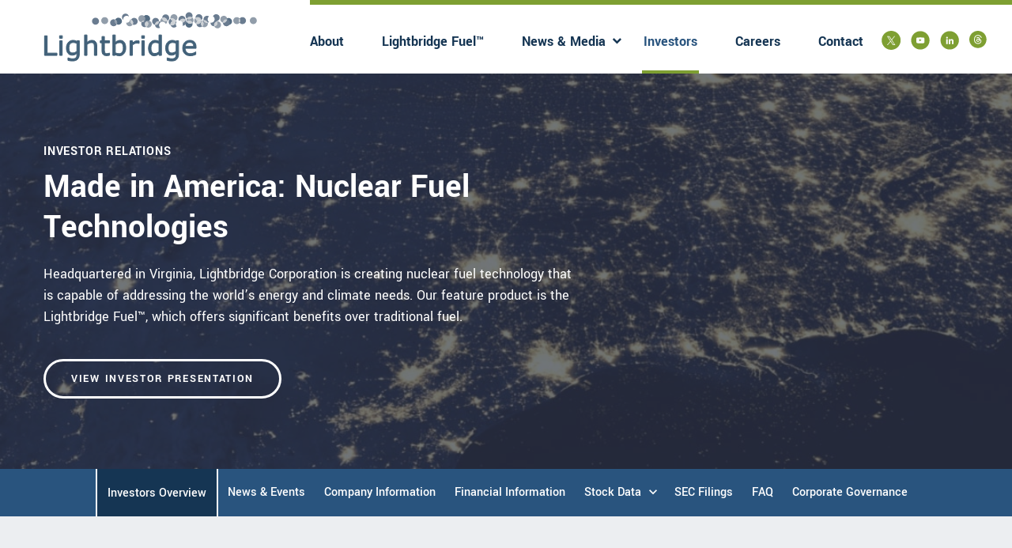

--- FILE ---
content_type: text/html; charset=UTF-8
request_url: https://www.ltbridge.com/investors
body_size: 15000
content:
<!DOCTYPE html>
<html lang="en">
    <head>
        <meta http-equiv="x-ua-compatible" content="ie=edge">
        <meta charset="utf-8">
                        <link rel="alternate" type="application/rss+xml" title="Lightbridge Corporation - Recent News" href="https://www.ltbridge.com/investors/news-events/press-releases/rss" />
                
        <title>Investors :: Lightbridge Corporation (LTBR)</title>
        
        <link rel="canonical" href="https://www.ltbridge.com/investors">
<meta property="og:url" content="https://www.ltbridge.com/investors">


<meta property="og:site_name" content="Lightbridge Corporation">
<meta property="og:title" content="Investors">
<meta property="og:type" content="website">


<meta property="og:description" content="Lightbridge (NASDAQ: LTBR) is an advanced nuclear fuel technology company based in Reston, Virginia, USA. The Company is developing Lightbridge Fuel™, a proprietary next generation nuclear fuel technology for current and future reactors,…">
<meta name="description" content="Lightbridge (NASDAQ: LTBR) is an advanced nuclear fuel technology company based in Reston, Virginia, USA. The Company is developing Lightbridge Fuel™, a proprietary next generation nuclear fuel technology for current and future reactors,…">



<script type="application/ld+json">
	{"@context":"http:\/\/schema.org","@type":"Corporation","name":"Lightbridge Corporation","address":{"@type":"PostalAddress","streetAddress":"11710 Plaza America Drive Suite 2000","addressLocality":"Reston, VA","postalCode":"20190","addressCountry":"USA"},"legalName":"Lightbridge Corporation","description":"Lightbridge (NASDAQ: LTBR) is an advanced nuclear fuel technology company based in Reston, Virginia, USA. The Company is developing Lightbridge Fuel\u2122, a proprietary next generation nuclear fuel technology for current and future reactors, which enhances, economics, proliferation resistance, and safety of nuclear power, operating about 1000 \u00b0C cooler than standard fuel.","tickerSymbol":": LTBR","url":"https:\/\/www.ltbridge.com","logo":"https:\/\/d1io3yog0oux5.cloudfront.net\/_a8eff613f63b55f8dc0916817086ea3a\/ltbridge\/logo.png","image":null,"sameAs":[]}</script>

<!-- Elastic Search -->
 
 
 
 
         <meta name="viewport" content="initial-scale=1.0, width=device-width">
        
                <link rel="preconnect" href="https://d1io3yog0oux5.cloudfront.net">
        <link rel="preconnect" href="https://qmod.quotemedia.com">
        
                        <link href="https://d1io3yog0oux5.cloudfront.net/_a8eff613f63b55f8dc0916817086ea3a/ltbridge/files/theme/css/ir.stockpr.css" rel="stylesheet" type="text/css" media="screen" />
                <link rel="stylesheet" href="https://d1io3yog0oux5.cloudfront.net/_a8eff613f63b55f8dc0916817086ea3a/ltbridge/files/theme/css/style.css">
                        
                <link rel="shortcut icon" href="https://d1io3yog0oux5.cloudfront.net/_a8eff613f63b55f8dc0916817086ea3a/ltbridge/files/theme/images/favicons/favicon.ico">
        <link rel="apple-touch-icon" sizes="180x180" href="https://d1io3yog0oux5.cloudfront.net/_a8eff613f63b55f8dc0916817086ea3a/ltbridge/files/theme/images/favicons/apple-touch-icon.png">
        <link rel="icon" type="image/png" href="https://d1io3yog0oux5.cloudfront.net/_a8eff613f63b55f8dc0916817086ea3a/ltbridge/files/theme/images/favicons/favicon-32x32.png" sizes="32x32">
        <link rel="icon" type="image/png" href="https://d1io3yog0oux5.cloudfront.net/_a8eff613f63b55f8dc0916817086ea3a/ltbridge/files/theme/images/favicons/favicon-16x16.png" sizes="16x16">
        <link rel="manifest" href="https://d1io3yog0oux5.cloudfront.net/_a8eff613f63b55f8dc0916817086ea3a/ltbridge/files/theme/images/favicons/manifest.json">
        <link rel="mask-icon" href="https://d1io3yog0oux5.cloudfront.net/_a8eff613f63b55f8dc0916817086ea3a/ltbridge/files/theme/images/favicons/safari-pinned-tab.svg">
        <meta name="theme-color" content="#ffffff">  
    
                    </head>

<body class="pg-107607 page-type-ir-overview ir  has-sub-nav">
    <div class="general-wrapper">
        <nav id="header" class="affixed" aria-label="Main">
    <div id="skipLinks">
        <a href="#mainContent">Skip to main content</a>
                <a href="#sectionNav">Skip to section navigation</a>
                <a href="#footer">Skip to footer</a>
    </div>
        <div class="container">
        <div class="d-flex justify-content-between">
            <div class="logo">
                <a href="/">
                    <img src="https://d1io3yog0oux5.cloudfront.net/_a8eff613f63b55f8dc0916817086ea3a/ltbridge/db/913/8676/image.svg"
                        width="270"
                        height="63"
                        alt="Lightbridge Corporation Corporate Page">
                </a>
                            </div>
            <button class="mobile-nav-trigger" id="showRight" aria-label="Expand main navigation" aria-expanded="false"
                aria-controls="mobile-nav">
                <span class="meat"></span>
                <span class="meat"></span>
                <span class="meat"></span>
            </button>
            <nav class="cbp-spmenu cbp-spmenu-vertical cbp-spmenu-right main-nav" id="mobile-nav" aria-label="Main Navigation">
                <ul class="main-menu">
        <li class="has-children" data-submenu-id="submenu-about">
                    <a href="/about" 
            target="_self"
            class="no-padding-left has-submenu-description"
            aria-describedby="submenu-desc-submenu-about"                        >About</a>
                            <span id="submenu-desc-submenu-about" class="sr-only mobile-submenu-sr-only">Has submenu</span>
                                    <ul id="submenu-about">
                        <li class="">
                <a href="/about" 
                target="_self"
                                    >Company Overview</a>
            </li>
                        <li class="">
                <a href="/about/management-team" 
                target="_self"
                                    >Management Team</a>
            </li>
                        <li class="">
                <a href="/about/board-of-directors" 
                target="_self"
                                    >Board of Directors</a>
            </li>
                        <li class="">
                <a href="/about/senior-advisors" 
                target="_self"
                                    >Senior Advisors</a>
            </li>
                        <li class="">
                <a href="/about/careers" 
                target="_self"
                                    >Careers</a>
            </li>
                    </ul>
            </li>
        <li class="" data-submenu-id="submenu-lightbridge-fuel">
                    <a href="/lightbridge-fuel" 
            target="_self"
            class=""
                                    >Lightbridge Fuel™</a>
                                </li>
        <li class="has-children has-nav-btn" data-submenu-id="submenu-news-media">
                    <button type="button" class="nav-btn " 
                    aria-expanded="false"
                    aria-controls="submenu-news-media">News &amp; Media</button>
                        <ul id="submenu-news-media">
                        <li class="">
                <a href="/news-media/press-releases" 
                target="_self"
                                    >Press Releases</a>
            </li>
                        <li class="">
                <a href="/news-media/presentations" 
                target="_self"
                                    >Presentations</a>
            </li>
                        <li class="">
                <a href="/news-media/technical-articles" 
                target="_self"
                                    >Technical Articles</a>
            </li>
                        <li class="">
                <a href="/news-media/newsletters" 
                target="_self"
                                    >Newsletters</a>
            </li>
                        <li class="">
                <a href="https://www.youtube.com/@lightbridgecorporation" 
                target="_blank"
                                    rel="noopener">Videos</a>
            </li>
                    </ul>
            </li>
        <li class="has-children active active-landing" data-submenu-id="submenu-investors">
                    <a href="/investors" 
            target="_self"
            class=" has-submenu-description"
            aria-describedby="submenu-desc-submenu-investors"            aria-current="page"            >Investors</a>
                            <span id="submenu-desc-submenu-investors" class="sr-only mobile-submenu-sr-only">Has submenu</span>
                                    <ul id="submenu-investors">
                        <li class="active active-landing">
                <a href="/investors" 
                target="_self"
                aria-current="page"                    >Investors Overview</a>
            </li>
                        <li class="has-children">
                <a href="/investors/news-events" 
                target="_self"
                                    >News &amp; Events</a>
            </li>
                        <li class="has-children">
                <a href="/investors/company-information" 
                target="_self"
                                    >Company Information</a>
            </li>
                        <li class="has-children">
                <a href="/investors/financial-information" 
                target="_self"
                                    >Financial Information</a>
            </li>
                        <li class="has-children">
                <a href="/investors/stock-data" 
                target="_self"
                                    >Stock Data</a>
            </li>
                        <li class="has-children">
                <a href="/investors/sec-filings" 
                target="_self"
                                    >SEC Filings</a>
            </li>
                        <li class="">
                <a href="/investors/faq" 
                target="_self"
                                    >FAQ</a>
            </li>
                        <li class="has-children">
                <a href="/investors/corporate-governance" 
                target="_self"
                                    >Corporate Governance</a>
            </li>
                    </ul>
            </li>
        <li class="" data-submenu-id="submenu-careers">
                    <a href="/about/careers" 
            target="_self"
            class=""
                                    >Careers</a>
                                </li>
        <li class=" last-item" data-submenu-id="submenu-contact">
                    <a href="/contact" 
            target="_self"
            class=""
                                    >Contact</a>
                                </li>
                <li class="header-social-icon">
        <a href="https://twitter.com/LightbridgeCorp" target="_blank" rel="noopener" class="icon-svg-link rounded">
                    <svg width="33" height="32" viewBox="0 0 32 32" fill="none" xmlns="http://www.w3.org/2000/svg" role="img" aria-label="Visit us on X"><circle cx="16" cy="16" r="15"/><path fill-rule="evenodd" clip-rule="evenodd" d="M16.2002 0C7.36364 0 0.200195 7.16344 0.200195 16C0.200195 24.8366 7.36364 32 16.2002 32C25.0368 32 32.2002 24.8366 32.2002 16C32.2002 7.16344 25.0368 0 16.2002 0ZM22.7438 9L17.532 15.3514H17.5319L23.2002 24H19.0314L15.2143 18.1761L10.4353 24H9.2002L14.6659 17.3395L9.2002 9H13.369L16.9834 14.5149L21.5088 9H22.7438ZM15.2865 16.5825L15.8403 17.4129L15.8405 17.4128V17.4131L19.6124 23.0695H21.5094L16.8871 16.1378L16.3333 15.3074L12.7773 9.97471H10.8803L15.2865 16.5825Z"/></svg>                </a>
    </li>
        <li class="header-social-icon">
        <a href="https://www.youtube.com/channel/UC_yxUT7ph4oNp3zcZ7d3znQ" target="_blank" rel="noopener" class="icon-svg-link rounded">
                    <svg width="33" height="32" viewBox="0 0 33 32" fill="none" xmlns="http://www.w3.org/2000/svg" role="img" aria-label="Visit us on YouTube"><circle cx="16" cy="16" r="15"/><path fill-rule="evenodd" clip-rule="evenodd" d="M16.6006 0C7.76403 0 0.600586 7.16344 0.600586 16C0.600586 24.8366 7.76403 32 16.6006 32C25.4371 32 32.6006 24.8366 32.6006 16C32.6006 7.16344 25.4371 0 16.6006 0ZM23.8903 16.608C23.8903 17.7733 23.7472 18.9387 23.7472 18.9387C23.7472 18.9387 23.6068 19.9316 23.1739 20.368C22.6818 20.8833 22.1365 20.9376 21.8266 20.9685C21.7917 20.972 21.7597 20.9752 21.7312 20.9787C19.717 21.1244 16.6903 21.128 16.6903 21.128C16.6903 21.128 12.9463 21.0933 11.7952 20.9831C11.7408 20.973 11.6749 20.9651 11.6003 20.9562C11.2352 20.9126 10.6622 20.8441 10.2068 20.368C9.77477 19.9316 9.63432 18.9387 9.63432 18.9387C9.63432 18.9387 9.49121 17.7733 9.49121 16.608V15.5156C9.49121 14.3502 9.63432 13.1849 9.63432 13.1849C9.63432 13.1849 9.77477 12.1929 10.2068 11.7556C10.7008 11.2392 11.2474 11.1857 11.5563 11.1555L11.5564 11.1555C11.5905 11.1522 11.6216 11.1491 11.6494 11.1458C13.6645 11 16.6868 11 16.6868 11H16.6939C16.6939 11 19.717 11 21.7312 11.1458C21.7591 11.1491 21.7903 11.1522 21.8243 11.1555C22.1339 11.1857 22.6806 11.239 23.1739 11.7556C23.6068 12.1929 23.7472 13.1849 23.7472 13.1849C23.7472 13.1849 23.8903 14.3502 23.8903 15.5156V16.608ZM14.8271 17.7122L18.7178 15.6962L14.8271 13.666V17.7122Z"/></svg>                </a>
    </li>
        <li class="header-social-icon">
        <a href="https://www.linkedin.com/company/ltbridge" target="_blank" rel="noopener" class="icon-svg-link rounded">
                    <svg width="32" height="33" viewBox="0 0 33 33" fill="none" xmlns="http://www.w3.org/2000/svg" role="img" aria-label="Visit us on LinkedIn"><circle cx="16" cy="16" r="14"/><path fill-rule="evenodd" clip-rule="evenodd" d="M16.7998 0.5C7.96325 0.5 0.799805 7.66344 0.799805 16.5C0.799805 25.3366 7.96325 32.5 16.7998 32.5C25.6364 32.5 32.7998 25.3366 32.7998 16.5C32.7998 7.66344 25.6364 0.5 16.7998 0.5ZM10.5771 11.8142C10.5771 12.664 11.2651 13.3529 12.1158 13.3529C12.9629 13.3529 13.6527 12.664 13.6527 11.8142C13.6527 10.9662 12.9629 10.2773 12.1158 10.2773C11.2651 10.2773 10.5771 10.9662 10.5771 11.8142ZM20.7267 23.0561H23.3774V18.3744C23.3774 16.0766 22.8805 14.3086 20.1952 14.3086C18.9045 14.3086 18.0387 15.0161 17.6858 15.6873H17.6503V14.521H15.1045V23.0561H17.756V18.8339C17.756 17.7201 17.9676 16.6419 19.348 16.6419C20.708 16.6419 20.7267 17.9157 20.7267 18.9059V23.0561ZM10.7881 23.0546H13.4405V14.5195H10.7881V23.0546Z"/></svg>                </a>
    </li>
        <li class="header-social-icon">
        <a href="https://www.threads.net/@lightbridgecorp" target="_blank" rel="noopener" class="icon-svg-link rounded">
                    <svg width="32" height="32" viewBox="0 0 32 32" fill="none" xmlns="http://www.w3.org/2000/svg" role="img" aria-label="Visit us on Threads">
                        <circle cx="16" cy="16" r="12"/><path fill-rule="evenodd" clip-rule="evenodd" d="M14.5 29C22.5083 29 29 22.5081 29 14.5C29 6.49194 22.5083 0 14.5 0C6.4917 0 0 6.49194 0 14.5C0 22.5081 6.4917 29 14.5 29ZM18.0229 13.9089L18.1157 13.9521C19.0356 14.3904 19.7085 15.0537 20.0615 15.8704C20.5532 17.0093 20.5986 18.8645 19.106 20.3447C17.9653 21.4758 16.5806 21.9866 14.6162 22H14.6074C12.3979 21.9849 10.6987 21.2468 9.55713 19.8064C8.5415 18.5244 8.01758 16.741 8 14.5054V14.5V14.4946C8.01758 12.259 8.5415 10.4756 9.55713 9.1936C10.6987 7.75317 12.3979 7.01514 14.6074 7H14.6162C16.8301 7.01514 18.5488 7.75049 19.7236 9.18555C20.3032 9.89331 20.7295 10.7471 21 11.7378L19.729 12.0742C19.5059 11.2695 19.167 10.5791 18.7178 10.0303C17.8013 8.91113 16.4199 8.33691 14.6118 8.32349C12.8169 8.33667 11.459 8.9082 10.5767 10.022C9.75 11.0652 9.32275 12.5718 9.30664 14.5C9.32275 16.4282 9.75 17.9348 10.5767 18.9778C11.459 20.0918 12.8169 20.6633 14.6118 20.6765C16.23 20.6648 17.3008 20.2825 18.1919 19.3992C19.2085 18.3906 19.1895 17.1536 18.8643 16.4009C18.6729 15.958 18.3267 15.5898 17.8594 15.3098C17.7456 16.1519 17.4878 16.8201 17.0806 17.3357C16.5439 18.0146 15.7749 18.386 14.7944 18.4392C14.0518 18.4795 13.3374 18.3018 12.7832 17.9385C12.376 17.6719 12.0737 17.3174 11.8931 16.9038C11.7827 16.6509 11.7178 16.3757 11.7021 16.0852C11.6211 14.5771 12.8262 13.4919 14.7007 13.3845C15.3662 13.3467 15.9888 13.3767 16.5645 13.4736C16.4883 13.0098 16.334 12.6421 16.103 12.376C15.8794 12.1184 15.5698 11.9492 15.1792 11.8704C15.0156 11.8374 14.8384 11.8203 14.647 11.8191H14.6289C14.1074 11.8191 13.3999 11.9639 12.9487 12.6431L11.8643 11.9048C12.4683 10.9954 13.4487 10.4956 14.6284 10.4956H14.6553C16.627 10.5083 17.8013 11.7295 17.9175 13.8628L18.0229 13.9089ZM13.0068 16.0134C13.0488 16.7976 13.9023 17.1636 14.7241 17.1177C15.5288 17.074 16.4419 16.7605 16.5972 14.8308C16.1802 14.7402 15.7212 14.6929 15.2305 14.6929C15.0811 14.6929 14.9292 14.697 14.7744 14.7061C13.4238 14.7832 12.9756 15.4321 13.0068 16.0134Z"></path>
                    </svg>                </a>
    </li>
        </ul>            </nav>
        </div>
    </div>
</nav>

        <div class="eq-container">
            <header class="page-hero ir-hero overlay dark  ir-cta-presentation" style="background: url(https://d1io3yog0oux5.cloudfront.net/_a8eff613f63b55f8dc0916817086ea3a/ltbridge/files/theme/images/ir-cta-default.jpg);background-position: 50% 50%;background-repeat: no-repeat;background-size: cover;background-color: #333;">
        <div class="container">
        <div class="row">
            <div class="col-lg-7">
                <div class="text">
                    <h1 class="top-title">Investor Relations</h1>
                                                                            <h2>Made in America: Nuclear Fuel Technologies</h2>
                                                                            <p>Headquartered in Virginia, Lightbridge Corporation is creating nuclear fuel technology that is capable of addressing the world’s energy and climate needs. Our feature product is the Lightbridge Fuel™, which offers significant benefits over traditional fuel.</p>                                    <div class="inline-btn">
                                                                                                        <a href="https://d1io3yog0oux5.cloudfront.net/_a8eff613f63b55f8dc0916817086ea3a/ltbridge/db/868/9071/pdf/LTBR+Investor+Presentation+November+2025.pdf" aria-label="View Investor Presentation"  target="_blank" rel="noopener" class="btn">View Investor Presentation</a>
                                                                                </div>
                                </div>
            </div>
        </div>
    </div>
</header>            <nav id="sectionNav" class="sub-navigation-wrapper" aria-label="Investors Section">
    <div class="sub-navigation affixed">
    	<div class="container">
            <a class="visible-xs visible-sm mobile-sub-nav-trigger collapsed" role="button" data-toggle="collapse" data-target="#sub-navigation">
                <div class="trigger-container">
            		<div class="meat"></div>
              		<div class="meat"></div>
              		<div class="meat"></div>
              	</div>
            	Investors            </a>
            <div class="collapse sb-nav clearfix"  id="sub-navigation">
                <h3>Investors</h3>
                <ul>
                                        <li class="active active-landing">
                                                    <a href="/investors"
                                target="_self"
                                class=""
                                                                                                aria-current="page"                            >Investors Overview</a>
                                                                                                </li>
                	                    <li class="has-children dropdown">
                                                    <a href="/investors/news-events"
                                target="_self"
                                class="has-submenu-description"
                                                                aria-describedby="subnav-desc-news-events"                                                            >News &amp; Events</a>
                                                            <span id="subnav-desc-news-events" class="sr-only mobile-submenu-sr-only">Has submenu</span>
                                                                                                    <ul class="dropdown-menu" id="subnav-news-events">
                                                        <li class="">
                                <a href="/investors/news-events"
                                    target="_self"
                                                                                                        >News &amp; Events Overview</a>
                                                            </li>
                                                        <li class="">
                                <a href="/investors/news-events/press-releases"
                                    target="_self"
                                                                                                        >Press Releases</a>
                                                            </li>
                                                        <li class="">
                                <a href="/investors/news-events/ir-calendar"
                                    target="_self"
                                                                                                        >IR Calendar</a>
                                                            </li>
                                                        <li class="">
                                <a href="/investors/news-events/email-alerts"
                                    target="_self"
                                                                                                        >Email Alerts</a>
                                                            </li>
                                                    </ul>
                                            </li>
                	                    <li class="has-children dropdown">
                                                    <a href="/investors/company-information"
                                target="_self"
                                class="has-submenu-description"
                                                                aria-describedby="subnav-desc-company-information"                                                            >Company Information</a>
                                                            <span id="subnav-desc-company-information" class="sr-only mobile-submenu-sr-only">Has submenu</span>
                                                                                                    <ul class="dropdown-menu" id="subnav-company-information">
                                                        <li class="">
                                <a href="/investors/company-information"
                                    target="_self"
                                                                                                        >Company Profile</a>
                                                            </li>
                                                        <li class="">
                                <a href="/investors/company-information/management-team"
                                    target="_self"
                                                                                                        >Management Team</a>
                                                            </li>
                                                        <li class="">
                                <a href="/investors/company-information/presentations"
                                    target="_self"
                                                                                                        >Presentations</a>
                                                            </li>
                                                        <li class="">
                                <a href="/investors/company-information/contacts"
                                    target="_self"
                                                                                                        >Contacts</a>
                                                            </li>
                                                    </ul>
                                            </li>
                	                    <li class="has-children dropdown">
                                                    <a href="/investors/financial-information"
                                target="_self"
                                class="has-submenu-description"
                                                                aria-describedby="subnav-desc-financial-information"                                                            >Financial Information</a>
                                                            <span id="subnav-desc-financial-information" class="sr-only mobile-submenu-sr-only">Has submenu</span>
                                                                                                    <ul class="dropdown-menu" id="subnav-financial-information">
                                                        <li class="">
                                <a href="/investors/financial-information"
                                    target="_self"
                                                                                                        >Financial Information Overview</a>
                                                            </li>
                                                        <li class="">
                                <a href="/investors/financial-information/financial-results"
                                    target="_self"
                                                                                                        >Financial Results</a>
                                                            </li>
                                                    </ul>
                                            </li>
                	                    <li class="has-children dropdown">
                                                    <button class="nav-btn" 
                                    aria-expanded="false"
                                    aria-controls="subnav-stock-data"
                                                                >Stock Data</button>
                                                                        <ul class="dropdown-menu" id="subnav-stock-data">
                                                        <li class="">
                                <a href="/investors/stock-data/quote-chart"
                                    target="_self"
                                                                                                        >Quote &amp; Chart</a>
                                                            </li>
                                                        <li class="">
                                <a href="/investors/stock-data/historical-data"
                                    target="_self"
                                                                                                        >Historical Data</a>
                                                            </li>
                                                    </ul>
                                            </li>
                	                    <li class="has-children dropdown">
                                                    <a href="/investors/sec-filings"
                                target="_self"
                                class="has-submenu-description"
                                                                aria-describedby="subnav-desc-sec-filings"                                                            >SEC Filings</a>
                                                            <span id="subnav-desc-sec-filings" class="sr-only mobile-submenu-sr-only">Has submenu</span>
                                                                                                    <ul class="dropdown-menu" id="subnav-sec-filings">
                                                        <li class="">
                                <a href="/investors/sec-filings"
                                    target="_self"
                                                                                                        >SEC Filings Overview</a>
                                                            </li>
                                                        <li class="">
                                <a href="/investors/sec-filings/all-sec-filings"
                                    target="_self"
                                                                                                        >All SEC Filings</a>
                                                            </li>
                                                        <li class="">
                                <a href="/investors/sec-filings/annual-reports"
                                    target="_self"
                                                                                                        >Annual Reports</a>
                                                            </li>
                                                        <li class="">
                                <a href="/investors/sec-filings/quarterly-reports"
                                    target="_self"
                                                                                                        >Quarterly Reports</a>
                                                            </li>
                                                        <li class="">
                                <a href="/investors/sec-filings/section-16-filings"
                                    target="_self"
                                                                                                        >Section 16 Filings</a>
                                                            </li>
                                                    </ul>
                                            </li>
                	                    <li class="">
                                                    <a href="/investors/faq"
                                target="_self"
                                class=""
                                                                                                                            >FAQ</a>
                                                                                                </li>
                	                    <li class="has-children dropdown">
                                                    <a href="/investors/corporate-governance"
                                target="_self"
                                class="has-submenu-description"
                                                                aria-describedby="subnav-desc-corporate-governance"                                                            >Corporate Governance</a>
                                                            <span id="subnav-desc-corporate-governance" class="sr-only mobile-submenu-sr-only">Has submenu</span>
                                                                                                    <ul class="dropdown-menu" id="subnav-corporate-governance">
                                                        <li class="">
                                <a href="/investors/corporate-governance"
                                    target="_self"
                                                                                                        >Governance Overview</a>
                                                            </li>
                                                        <li class="">
                                <a href="/investors/corporate-governance/board-of-directors"
                                    target="_self"
                                                                                                        >Board of Directors</a>
                                                            </li>
                                                        <li class="">
                                <a href="/investors/corporate-governance/board-committees"
                                    target="_self"
                                                                                                        >Board Committees</a>
                                                            </li>
                                                        <li class="">
                                <a href="/investors/corporate-governance/governance-documents"
                                    target="_self"
                                                                                                        >Governance Documents</a>
                                                            </li>
                                                    </ul>
                                            </li>
                	                </ul>
            </div>
        </div>
    </div>
</nav>                        <main id="mainContent">
                
                
<section class="module module-featured-news-blocks neutral-bg padding-bottom-sm" >
    <div class="container">
        <div class="module-header">
            <div class="row justify-content-between align-items-center">
                <div class="col-md-8">
                    <div class="text">
                        <h2>Latest News</h2>
                                            </div>
                </div>
                            <div class="col-md-auto d-none d-md-block">
                    <div class="btn-wrapper">
                        <a href="https://www.ltbridge.com/investors/news-events/press-releases" class="btn" >View All Press Releases</a>
                    </div>
                </div>
                        </div>
        </div>
        <div class="featured-news-block" style="background: url(https://d1io3yog0oux5.cloudfront.net/_a8eff613f63b55f8dc0916817086ea3a/ltbridge/db/984/9355/image.jpg);background-position: 50% 50%;background-repeat: no-repeat;background-size: cover;background-color: #333;">
            <div class="row">
                <div class="col-sm-8 col-md-7">
                    <div class="text">
                        <time class="date" datetime="2026-01-14T07:00:00">Jan 14, 2026 • 7:00am EST</time>
                        <a href="https://www.ltbridge.com/investors/news-events/press-releases/detail/455/lightbridge-to-participate-in-upcoming-investor-conferences-and-events" class="wrapper-link">
                            <span class="link-heading">Lightbridge to Participate in Upcoming Investor Conferences and Events</span>
                            <span class="block-link" aria-hidden="true">View Press Release</span>
                        </a>
                    </div>
                </div><!--end col-->
            </div><!--end row-->
        </div><!--end featured-->
                <div class="news-blocks">
                    <div class="news-block">
                <article class="text">
                    <time class="date" datetime="2025-11-19T07:00:00">Nov 19, 2025 • 7:00am EST</time>
                    <a href="https://www.ltbridge.com/investors/news-events/press-releases/detail/454/lightbridge-announces-start-of-irradiation-testing-of-its-enriched-uranium-zirconium-alloy-samples-in-advanced-test-reactor-at-idaho-national-laboratory" class="wrapper-link" data-mh="news-block">
                        <span class="link-heading">Lightbridge Announces Start of Irradiation Testing of its Enriched Uranium-Zirconium Alloy Samples in Advanced Test Reactor at Idaho National Laboratory</span>
                        <span class="block-link" aria-hidden="true">View Press Release</span>
                    </a>
                </article>
            </div>
                    <div class="news-block">
                <article class="text">
                    <time class="date" datetime="2025-11-05T16:05:00">Nov 5, 2025 • 4:05pm EST</time>
                    <a href="https://www.ltbridge.com/investors/news-events/press-releases/detail/453/lightbridge-provides-business-update-and-announces-third-quarter-2025-financial-results" class="wrapper-link" data-mh="news-block">
                        <span class="link-heading">Lightbridge Provides Business Update and Announces Third Quarter 2025 Financial Results</span>
                        <span class="block-link" aria-hidden="true">View Press Release</span>
                    </a>
                </article>
            </div>
                    <div class="news-block">
                <article class="text">
                    <time class="date" datetime="2025-11-05T09:00:00">Nov 5, 2025 • 9:00am EST</time>
                    <a href="https://www.ltbridge.com/investors/news-events/press-releases/detail/452/lightbridge-presents-three-technical-papers-on-lightbridge-fuel-technology-at-american-nuclear-societys-topfuel-2025-conference" class="wrapper-link" data-mh="news-block">
                        <span class="link-heading">Lightbridge Presents Three Technical Papers on Lightbridge Fuel Technology at American Nuclear Society’s TopFuel 2025 Conference</span>
                        <span class="block-link" aria-hidden="true">View Press Release</span>
                    </a>
                </article>
            </div>
                </div><!--end news-blocks-->
                <div class="d-md-none btn-wrapper">
            <a href="https://www.ltbridge.com/investors/news-events/press-releases" class="btn" >View All Press Releases</a>
        </div>
        </div>
</section><div id="financial-results" class="module module-overview-financial-results no-overlay overlay dark" style="background: url(https://d1io3yog0oux5.cloudfront.net/_a8eff613f63b55f8dc0916817086ea3a/ltbridge/db/984/9357/background_image.jpg);background-position: 50% 50%;background-repeat: no-repeat;background-size: cover;background-color: #333;">
    <div class="container">
        <div class="module-header text">
            <h2>Latest Financial Results</h2>
        </div>
        <div class="row">
                    <div class="col-lg-6">
                <div class="results text">
                                    <h3>Q3 2025</h3>
                    <p class="date">Quarter Ended Sep 30, 2025</p>
                                    <div class="text">
  <div class=" ">
    
    <div>     
    
    <div class="result-line">
                                    <a href="https://www.ltbridge.com/investors/news-events/press-releases/detail/453/lightbridge-provides-business-update-and-announces-third-quarter-2025-financial-results" class="headline-link" aria-label="Earnings Release Q3 2025 HTML"><span class="headline">Earnings Release</span><span class="result-link link" aria-hidden="true"><span class="eqicon-HTML"></span>HTML</span></a>
                                <a href="https://d1io3yog0oux5.cloudfront.net/_a8eff613f63b55f8dc0916817086ea3a/ltbridge/news/2025-11-05_Lightbridge_Provides_Business_Update_and_453.pdf" class="result-link link" target="_blank" rel="noopener" aria-label="Earnings Release Q3 2025 PDF"><span class="eqicon-PDF"></span>PDF</a>
                                        </div>
<div class="result-line">
    <a href="https://edge.media-server.com/mmc/p/p48un8et/" target="_blank" rel="noopener" class="headline-link" aria-label="Earnings Webcast Q3 2025 Audio"><span class="headline">Earnings Webcast</span><span class="result-link link" aria-hidden="true"><span class="eqicon-MP3"></span>Audio</span></a>
    <a href="https://d1io3yog0oux5.cloudfront.net/_a8eff613f63b55f8dc0916817086ea3a/ltbridge/db/887/9530/webcast_transcript/Lightbridge+3Q2025+Earnings.pdf" class="result-link link" target="_blank" rel="noopener" aria-label="Earnings Webcast Q3 2025 Transcript PDF"><span class="eqicon-DOC"></span>Transcript</a>
</div>
<div class="result-line">
    <a href="https://www.ltbridge.com/investors/sec-filings/all-sec-filings/content/0001477932-25-007949/ltbr_10q.htm" class="headline-link" aria-label="10-Q Q3 2025 HTML" target="_blank" rel="noopener"><span class="headline">10-Q</span><span class="result-link link" aria-hidden="true"><span class="eqicon-HTML"></span>HTML</span></a>
        <a href="https://www.ltbridge.com/investors/sec-filings/all-sec-filings/content/0001477932-25-007949/0001477932-25-007949.pdf" class="result-link link" aria-label="10-Q Q3 2025 PDF" target="_blank" rel="noopener"><span class="eqicon-PDF"></span>PDF</a>
            <a href="https://www.ltbridge.com/investors/sec-filings/all-sec-filings/content/0001477932-25-007949/0001477932-25-007949-xbrl.zip" aria-label="Download Raw XBRL Zip Files of 10-Q Q3 2025" class="result-link link" target="_blank" rel="noopener"><span class="eqicon-ZIP"></span>XBRL Zip</a>
    </div>    </div>
  </div>
</div> 
                                            <a href="/investors/financial-information/financial-results" class="btn mt-2">View All Financial Results</a>
                                    </div>
            </div>
                    <div class="col-lg-6 stats-mod">
                <div class="results-stats">
                                    <div class="stat-box">
                        <span class="stat--value">$153.3M</span>
                        <p class="stat--title">Cash and cash equivalents were $153.3 million at September 30, 2025.</p>
                    </div>
                                    <div class="stat-box">
                        <span class="stat--value">$155.1M</span>
                        <p class="stat--title">Total assets were $155.1 million and total liabilities were $1.6 million at September 30, 2025.</p>
                    </div>
                                </div>
                            <div class="financial-disclaimer">
                                    </div>
                        </div>
                </div>
                    <div class="ar-row">
            <section class="text-row">
                <h2 class="heading--h3">Latest Annual Filing</h2>
                                <p>For Fiscal Year Ending Dec 31, 2024</p>
                            </section>
            <section class="report-links">
                <div class="inline-btn right">
                                                            <a class="btn" href="https://www.ltbridge.com/investors/sec-filings/all-sec-filings/content/0001477932-25-001404/ltbr_10k.htm" target="_blank" rel="noopener" aria-label="View 10-K filing HTML published on Mar 3, 2025">View 10-K</a>
                                    </div>
            </section>
        </div>
        </div>
</div>
<div class="subscribe subscribe-module dark ">
    <div class="container">
        <div class="text">
            <h2>Sign up for Email Alerts</h2>
            <p>Receive updates straight into your inbox</p>        </div>
        <a href="/investors/news-events/email-alerts" class="btn">Sign Up For Email Alerts</a>
    </div>
</div>
<div class="module module-stock-info-right-data">
    <div class="ir-quote-box">
        <div class="stock-info stock-info-right-data no-padding-top">
            <div class="container">
                
<div class="stock-info quote-box qtool" data-qmod-tool="detailedquotetab" data-qmod-params="{&quot;lang&quot;:&quot;en&quot;,&quot;showLogo&quot;:false,&quot;lowHigh&quot;:false,&quot;symbol&quot;:&quot;LTBR&quot;}">
    <span class="loader" aria-label="Loading..." role="img"></span>
    <script type="text/template">
    <div class="row">
        <div class="col-md-4">
            <h2>Stock Information</h2>
            <span class="date">{data.pricedata.lasttradedatetime | momentjs 'true' 'LLL' tLang} {data.tz | asTimezone tLang}</time></span>
            <h3>Lightbridge Corporation</h3>
            <div class="btn-wrapper">
                                                    <a href="https://d1io3yog0oux5.cloudfront.net/_a8eff613f63b55f8dc0916817086ea3a/ltbridge/db/868/9071/pdf/LTBR+Investor+Presentation+November+2025.pdf" target="_blank" rel="noopener" class="btn">Investor Presentation</a>
                        </div>
        </div>
        <div class="col-md-8 stock-info-column">
            <div class="row">
                <div class="col-sm-6">
                    <div class="stock-section symbol">
                        <span class="value">Nasdaq: LTBR</span>
                        <span class="value-title">Market/Symbol</span>
                    </div>
                </div>
                <div class="col-sm-6">
                    <div class="stock-section change">
                        <span class="value">
        			        <span rv-qmodchange="data.pricedata.change" class="qmod-change">
        			        <span class="number">{data.pricedata.change | asQHLast tLang }</span>
        			        <span class="percent"> ({data.pricedata.changepercent | numeraljs '0.00' '0.00' | postFix '%'})</span>
        			        </span>
        			    </span>
                        <span class="value-title">Change</span>
                    </div>
                </div>
            </div>
            <div class="row">
                <div class="col-sm-6">
                    <div class="stock-section price">
                        <span class="value">${data.pricedata.last | asQHLast tLang }</span>
                        <span class="value-title">{tplLang.price| toLang tLang}</span>
                    </div>
                </div>
                <div class="col-sm-6">
                    <div class="stock-section volume">
                        <span class="value">{data.pricedata.sharevolume | numeraljs '0.00a'}</span>
                        <span class="value-title">{tplLang.volume| toLang tLang}</span>
                    </div>
                </div>
            </div>
        </div>
    </div>
</script></div><!--end stock-info-->                <div class="row range-row">
                    <div class="col-md-8 col-md-offset-4">
                        <div class="qm-range-row">
                        
<div class="stock-info quote-box quote-box-range-row qtool" data-qmod-tool="dayyearrange" data-qmod-params="{&quot;lang&quot;:&quot;en&quot;,&quot;rangePctWidth&quot;:65,&quot;symbol&quot;:&quot;LTBR&quot;}">
    <span class="loader" aria-label="Loading..." role="img"></span>
    
<script type="text/template">
    <div rv-if="data.datatype | = 'n/a'" class="qmod-block-wrapper qmod-textc">
        <h2 class="qmod-heading qmod-hbg">No Data</h2>
        <div class="pure-g">
            <div class="pure-u-1">
                <div class="qmod-label">No Data Exists for {data.symbolstring}</div>
            </div>
        </div>
    </div>
    <!-- dayyearrange component starts here -->
    <div rv-unless="data.datatype | = 'n/a'" class="qmod-dayyearrange qmod-ui-tool">
        <div class="qmod-range">
            <div class="qmod-range-container">
                <div class="qmod-range-row qmod-range-day">
                    <div class="qmod-range-segment qmod-range-label" rv-style-width="scope.data.labelPct">
                        <div class="qmod-range-element"><h3>Day Range</h3></div>
                    </div>
                    <div class="qmod-range-segment qmod-range-data" rv-style-width="scope.data.rangePct">
                        <div class="qmod-range-segment qmod-range-under" rv-style-flex-basis="scope.data.underPct">
                            <div class="qmod-range-element" rv-show="scope.data.dayLow | nq 0">
                                {scope.data.dayLow | asQHLast tLang | numeraljs '0.00'}
                            </div>
                        </div>
                        <div class="qmod-range-segment qmod-range-mid" rv-style-flex-basis="scope.data.midPct"></div>
                        <div class="qmod-range-segment qmod-range-over" rv-style-flex-basis="scope.data.overPct">
                            <div class="qmod-range-element" rv-show="scope.data.dayHigh | nq 0">
                                {scope.data.dayHigh | asQHLast tLang | numeraljs '0.00'}
                            </div>
                        </div>
                    </div>
                </div>
                <div class="qmod-range-row qmod-range-graphic">
                    <div class="qmod-range-segment qmod-range-label" rv-style-width="scope.data.labelPct"></div>
                    <div class="qmod-range-segment qmod-range-data" rv-style-width="scope.data.rangePct">
                        <div class="qmod-range-segment qmod-range-under" rv-style-width="scope.data.underPct"></div>
                        <div class="qmod-range-segment qmod-range-mid" rv-style-width="scope.data.midPct"></div>
                        <div class="qmod-range-segment qmod-range-over" rv-style-width="scope.data.overPct"></div>
                    </div>
                </div>
                <div class="qmod-range-row qmod-range-year">
                    <div class="qmod-range-segment qmod-range-label" rv-style-width="scope.data.labelPct">
                        <div class="qmod-range-element"><h3>{'52weekrange' | i8ln tLang}</h3></div>
                    </div>
                    <div class="qmod-range-segment qmod-range-data" rv-style-width="scope.data.rangePct">
                        <div class="qmod-range-element" rv-show="scope.data.week52Low | nq 0">
                            {scope.data.week52Low | asQHLast tLang | numeraljs '0.00'}
                        </div>
                        <div class="qmod-range-element" rv-show="scope.data.week52High | nq 0">
                            {scope.data.week52High | asQHLast tLang | numeraljs '0.00'}
                        </div>
                    </div>
                </div>
            </div>
        </div>
    </div>
    <!-- dayyearrange component ends here -->
</script></div><!--end stock-info-->                        </div>
                    </div>
                </div>
            </div>
        </div>
    </div>
</div><section class="module module-full-width-alt module-ir-company-overview wide-content neutral-bg" >
    <div class="bg-image flipped" style="background: url(https://d1io3yog0oux5.cloudfront.net/_a8eff613f63b55f8dc0916817086ea3a/ltbridge/db/984/9360/image.jpg);background-position: 50% 50%;background-repeat: no-repeat;background-size: cover;background-color: #333;"></div>
    <div class="container">
        <div class="row">
            <div class="col-md-6 ">
                <div class="module-content">
                    <div class="text">
                                            <h2>Developing Next-Generation Nuclear Fuel Technologies</h2>
                                            <p>Lightbridge (NASDAQ: LTBR) is a nuclear fuel technology development company based in Reston, Virginia, USA. The Company develops proprietary next-generation nuclear fuel technologies for current and future reactors, which significantly enhances the economics and safety of nuclear power, operating about 1000° C cooler than standard fuel. Lightbridge invented, patented and has independently validated the technology, including successful demonstration of the fuel in a research reactor with plans to demonstrate the fuel under commercial reactor conditions. The Company has assembled a world-class development team including veterans of leading global fuel manufacturers. Four large electric utilities that generate about half the nuclear power in the US already advise Lightbridge on fuel development and deployment. The Company operates under a licensing and royalty model, independently validated and based on the increased power generated by Lightbridge-designed fuel and high ROI for operators of existing and new reactors.</p><div class="inline-btn">
        <a href="/investors/company-information/management-team" class="btn">View Management Team</a>
            <a href="/investors/corporate-governance/board-of-directors" class="btn">View Board of Directors</a>
    </div>
                                        </div>
                </div>
            </div>
        </div>
    </div>
</section>

<section class="module module-full-width module-teasers-full-width block-link-teaser" >
	<div class="container-fluid">
                <div class="row">
    			<div class="col-sm-12  dark-blue-bg dark"  data-mh="teasers-full-width">
			    <div class="text">
			        <div class="content" data-mh="teaser-content">
                                            <div class="icon-wrapper">
                            <svg height="44" viewBox="0 0 42 44" width="42" xmlns="http://www.w3.org/2000/svg"><g fill="#fff" fill-rule="evenodd"><path d="m7.033 23.9767448c-.022-.324-.033-.649-.033-.977 0-6.278 4.222-11.829 10.266-13.49699997.533-.148.845-.698.698-1.231s-.702-.839-1.23-.697c-6.909 1.906-11.734 8.24999997-11.734 15.42499997 0 .373.014.745.038 1.112.119 1.736-.739 3.409-2.215 4.438-.547-1.791-.823-3.654-.823-5.55 0-9.437 6.808-17.29599997 16-18.74499997v.745c0 .404.243.769.617.924.124.051.254.076.383.076.26 0 .516-.102.707-.293l2-2c.391-.391.391-1.023 0-1.414l-2-2c-.286-.286-.716-.371-1.09-.217s-.617.52-.617.924v1.235c-10.32 1.471-18 10.22899997-18 20.76499997 0 2.53.445 5.004 1.324 7.354.096.257.304.459.557.566.121.052.254.077.387.077.141 0 .283-.028.413-.085 2.804-1.222 4.554-4.01 4.352-6.935"/><path d="m36.386 34.9227448c-2.389-1.596-5.46-1.603-8.017-.017-2.208 1.37-4.757 2.094-7.369 2.094-3.542 0-6.922-1.325-9.518-3.732-.405-.376-1.037-.353-1.413.053-.375.405-.351 1.037.054 1.413 2.966 2.751 6.829 4.266 10.877 4.266 2.985 0 5.898-.828 8.424-2.395 1.656-1.026 3.596-1.155 5.218-.379-3.573 3.683-8.48 5.774-13.642 5.774-5.606 0-10.785-2.396-14.402-6.611l.763-.535c.331-.232.491-.64.403-1.036-.087-.394-.405-.698-.803-.767l-2.785-.491c-.55-.1-1.063.266-1.158.81l-.492 2.785c-.07.399.106.8.447 1.018.165.104.351.156.538.156.2 0 .401-.06.574-.181l.864-.605c4.003 4.754 9.786 7.457 16.051 7.457 6.143 0 11.959-2.679 15.958-7.349.186-.216.27-.504.23-.787-.038-.283-.197-.536-.434-.694z"/><path d="m41.405 31.1257448-.876-.408c.973-2.451 1.471-5.039 1.471-7.718 0-9.949-7.065-18.60399997-16.801-20.57999997-.294-.06-.599.017-.832.206-.232.189-.367.474-.367.774v.995c.001 2.626 1.449 5.06 3.778 6.35199997 4.455 2.47 7.222 7.165 7.222 12.253 0 1.269-.169 2.525-.503 3.733-.147.534.165 1.084.697 1.231.534.145 1.084-.165 1.231-.697.382-1.383.575-2.819.575-4.267 0-5.813-3.162-11.18-8.251-14.00199997-1.614-.894-2.646-2.537-2.742-4.331 8.179 2.228 13.993 9.74799997 13.993 18.33299997 0 2.384-.437 4.687-1.287 6.871l-.934-.435c-.368-.172-.8-.106-1.098.168s-.403.7-.264 1.08l.968 2.658c.147.406.531.658.939.658.114 0 .23-.02.342-.061l2.658-.967c.38-.138.64-.493.657-.896.018-.404-.21-.779-.576-.95"/><path d="m14.127 25.4877448c.177.316.511.512.873.512h5c.553 0 1-.447 1-1s-.447-1-1-1h-3.21l4.724-7.677-.508 4.567c-.031.282.059.565.249.777.189.212.461.333.745.333h3.21l-4.724 7.676.064-.566c.06-.548-.335-1.043-.884-1.104-.538-.057-1.043.335-1.104.884l-.556 5c-.052.464.226.904.669 1.055.107.037.217.055.325.055.34 0 .666-.174.852-.476l8-13c.19-.308.198-.696.021-1.012s-.511-.512-.873-.512h-3.883l.877-7.89c.052-.465-.226-.904-.669-1.056-.444-.152-.931.023-1.177.422l-8 13c-.19.308-.198.696-.021 1.012"/></g></svg>                        </div>
                                                                <h2>Lightbridge Fuel™</h2>
                                            <p>We’re creating nuclear fuel that is safer, more economical and efficient than current designs. Our next-generation nuclear fuel technology has the ability to impact customers around the world. In fact, the United States’ leading energy companies have asked the Nuclear Regulatory Commission to review the industry’s first application to use Lightbridge Fuel™ in a commercial reactor.</p>                    </div>
                                        <div class="btn-wrapper">
                        <a href="/lightbridge-fuel" target="_blank"
                        rel="noopener" 
                        class="block-link">Discover Our Technology</a>    
                    </div>                       
                        		    </div>
			</div>
            </div>
        				
	</div>
</section>
<section class="contact-info module " >
    <div class="container">
        <div class="module-header text">
            <h2>Investor Contact Information</h2>
                    </div>
        <div class="row">
            <div class="col-lg contact-col">
                                <div class="text">
                        <h3>Company</h3>
                        <p>
                            Lightbridge Corporation<br>
                            11710 Plaza America Drive<br>                            Suite 2000<br>                                                        Reston, VA                            20190                            <br>USA                                                                                </p>
                    </div>
                        </div>
            		<div class="col-lg contact-col" data-mh="contact-col">
    		                    <div class="text">
    	                <h3>Investor Relations</h3>
                                				<p>
                                                        Matthew Abenante<br>                            Director of Investor Relations<br>                                                                                                                                            T: 347-947-2093<br>                                                                                    <a href="mailto:ir@Ltbridge.com">ir@Ltbridge.com</a><br>                                    				</p>
                                            </div>
                		</div>	
            		<div class="col-lg contact-col" data-mh="contact-col">
    		                    <div class="text">
    	                <h3>Transfer Agent</h3>
                                				<p>
                            Computershare, Inc.<br>                                                                                    P.O. BOX 30170<br>                                                        College Station, TX 77842<br>                                                        T: 800-962-4284<br>                                                                                                                <a href="https://www.computershare.com" target="_blank" rel="noopener">https://www.computershare.com</a>        				</p>
                                            </div>
                		</div>	
            	</div>
    </div>
</section>            </main>
        </div>
        <div class="module-quick-links" role="navigation" aria-label="Helpful Investor Relations pages">
    <div class="container">
        <ul>
            <li>
    <a href="/investors/news-events/email-alerts"
        ><span class="material-icons" aria-hidden="true">email</span>Email Alerts</a>
</li>
<li>
    <a href="/investors/company-information"
        ><span class="material-icons" aria-hidden="true">location_city</span>Company Profile</a>
</li>
<li>
    <a href="/investors/company-information/contacts"
        ><span class="material-icons" aria-hidden="true">contact_page</span>Contacts</a>
</li>
<li>
    <a href="/rss-news-feed"
        ><span class="material-icons" aria-hidden="true">rss_feed</span>RSS News Feed</a>
</li>
<li>
    <a href="/sitemap"
        ><span class="material-icons" aria-hidden="true">account_tree</span>Sitemap</a>
</li>
        </ul>
    </div>
</div><footer id="footer" class="has-qmod" >
    <div class="footer-main">
        <div class="container">
            <div class="row justify-content-between align-items-center">
                <div class="col-lg-4">
                    <div class="copyright">
                        &copy;<time datetime="2026">2026</time>
                        <a href="/">Lightbridge Corporation</a>.                        All Rights Reserved.
                    </div>
                </div>
                <div class="col-lg-auto link-social-wrapper">
                    <nav id="footer-navigation" class="footer-links" aria-label="Footer Navigation">
                        <ul>
                            <li>
    <a href="/privacy-policy"
        >Privacy Policy</a>
</li>
<li>
    <a href="/disclaimer"
        >Disclaimer</a>
</li>
<li>
    <a href="/sitemap"
        >Sitemap</a>
</li>
<li>
    <a href="/accessibility-statement"
        >Accessibility Statement</a>
</li>
                                                    </ul>
                    </nav>
                                    <nav id="social-navigation" class="footer-social" aria-label="Social Navigation">
                        <ul>
                                                    <li>
                                <a href="https://twitter.com/LightbridgeCorp" target="_blank" rel="noopener" class="icon-svg-link rounded">
                                                                    <svg width="33" height="32" viewBox="0 0 32 32" fill="none" xmlns="http://www.w3.org/2000/svg" role="img" aria-label="Visit us on X"><circle cx="16" cy="16" r="15"/><path fill-rule="evenodd" clip-rule="evenodd" d="M16.2002 0C7.36364 0 0.200195 7.16344 0.200195 16C0.200195 24.8366 7.36364 32 16.2002 32C25.0368 32 32.2002 24.8366 32.2002 16C32.2002 7.16344 25.0368 0 16.2002 0ZM22.7438 9L17.532 15.3514H17.5319L23.2002 24H19.0314L15.2143 18.1761L10.4353 24H9.2002L14.6659 17.3395L9.2002 9H13.369L16.9834 14.5149L21.5088 9H22.7438ZM15.2865 16.5825L15.8403 17.4129L15.8405 17.4128V17.4131L19.6124 23.0695H21.5094L16.8871 16.1378L16.3333 15.3074L12.7773 9.97471H10.8803L15.2865 16.5825Z"/></svg>                                                                </a>
                            </li>
                                                    <li>
                                <a href="https://www.youtube.com/channel/UC_yxUT7ph4oNp3zcZ7d3znQ" target="_blank" rel="noopener" class="icon-svg-link rounded">
                                                                    <svg width="33" height="32" viewBox="0 0 33 32" fill="none" xmlns="http://www.w3.org/2000/svg" role="img" aria-label="Visit us on YouTube"><circle cx="16" cy="16" r="15"/><path fill-rule="evenodd" clip-rule="evenodd" d="M16.6006 0C7.76403 0 0.600586 7.16344 0.600586 16C0.600586 24.8366 7.76403 32 16.6006 32C25.4371 32 32.6006 24.8366 32.6006 16C32.6006 7.16344 25.4371 0 16.6006 0ZM23.8903 16.608C23.8903 17.7733 23.7472 18.9387 23.7472 18.9387C23.7472 18.9387 23.6068 19.9316 23.1739 20.368C22.6818 20.8833 22.1365 20.9376 21.8266 20.9685C21.7917 20.972 21.7597 20.9752 21.7312 20.9787C19.717 21.1244 16.6903 21.128 16.6903 21.128C16.6903 21.128 12.9463 21.0933 11.7952 20.9831C11.7408 20.973 11.6749 20.9651 11.6003 20.9562C11.2352 20.9126 10.6622 20.8441 10.2068 20.368C9.77477 19.9316 9.63432 18.9387 9.63432 18.9387C9.63432 18.9387 9.49121 17.7733 9.49121 16.608V15.5156C9.49121 14.3502 9.63432 13.1849 9.63432 13.1849C9.63432 13.1849 9.77477 12.1929 10.2068 11.7556C10.7008 11.2392 11.2474 11.1857 11.5563 11.1555L11.5564 11.1555C11.5905 11.1522 11.6216 11.1491 11.6494 11.1458C13.6645 11 16.6868 11 16.6868 11H16.6939C16.6939 11 19.717 11 21.7312 11.1458C21.7591 11.1491 21.7903 11.1522 21.8243 11.1555C22.1339 11.1857 22.6806 11.239 23.1739 11.7556C23.6068 12.1929 23.7472 13.1849 23.7472 13.1849C23.7472 13.1849 23.8903 14.3502 23.8903 15.5156V16.608ZM14.8271 17.7122L18.7178 15.6962L14.8271 13.666V17.7122Z"/></svg>                                                                </a>
                            </li>
                                                    <li>
                                <a href="https://www.linkedin.com/company/ltbridge" target="_blank" rel="noopener" class="icon-svg-link rounded">
                                                                    <svg width="32" height="33" viewBox="0 0 33 33" fill="none" xmlns="http://www.w3.org/2000/svg" role="img" aria-label="Visit us on LinkedIn"><circle cx="16" cy="16" r="14"/><path fill-rule="evenodd" clip-rule="evenodd" d="M16.7998 0.5C7.96325 0.5 0.799805 7.66344 0.799805 16.5C0.799805 25.3366 7.96325 32.5 16.7998 32.5C25.6364 32.5 32.7998 25.3366 32.7998 16.5C32.7998 7.66344 25.6364 0.5 16.7998 0.5ZM10.5771 11.8142C10.5771 12.664 11.2651 13.3529 12.1158 13.3529C12.9629 13.3529 13.6527 12.664 13.6527 11.8142C13.6527 10.9662 12.9629 10.2773 12.1158 10.2773C11.2651 10.2773 10.5771 10.9662 10.5771 11.8142ZM20.7267 23.0561H23.3774V18.3744C23.3774 16.0766 22.8805 14.3086 20.1952 14.3086C18.9045 14.3086 18.0387 15.0161 17.6858 15.6873H17.6503V14.521H15.1045V23.0561H17.756V18.8339C17.756 17.7201 17.9676 16.6419 19.348 16.6419C20.708 16.6419 20.7267 17.9157 20.7267 18.9059V23.0561ZM10.7881 23.0546H13.4405V14.5195H10.7881V23.0546Z"/></svg>                                                                </a>
                            </li>
                                                    <li>
                                <a href="https://www.threads.net/@lightbridgecorp" target="_blank" rel="noopener" class="icon-svg-link rounded">
                                                                    <svg width="32" height="32" viewBox="0 0 32 32" fill="none" xmlns="http://www.w3.org/2000/svg" role="img" aria-label="Visit us on Threads">
                        <circle cx="16" cy="16" r="12"/><path fill-rule="evenodd" clip-rule="evenodd" d="M14.5 29C22.5083 29 29 22.5081 29 14.5C29 6.49194 22.5083 0 14.5 0C6.4917 0 0 6.49194 0 14.5C0 22.5081 6.4917 29 14.5 29ZM18.0229 13.9089L18.1157 13.9521C19.0356 14.3904 19.7085 15.0537 20.0615 15.8704C20.5532 17.0093 20.5986 18.8645 19.106 20.3447C17.9653 21.4758 16.5806 21.9866 14.6162 22H14.6074C12.3979 21.9849 10.6987 21.2468 9.55713 19.8064C8.5415 18.5244 8.01758 16.741 8 14.5054V14.5V14.4946C8.01758 12.259 8.5415 10.4756 9.55713 9.1936C10.6987 7.75317 12.3979 7.01514 14.6074 7H14.6162C16.8301 7.01514 18.5488 7.75049 19.7236 9.18555C20.3032 9.89331 20.7295 10.7471 21 11.7378L19.729 12.0742C19.5059 11.2695 19.167 10.5791 18.7178 10.0303C17.8013 8.91113 16.4199 8.33691 14.6118 8.32349C12.8169 8.33667 11.459 8.9082 10.5767 10.022C9.75 11.0652 9.32275 12.5718 9.30664 14.5C9.32275 16.4282 9.75 17.9348 10.5767 18.9778C11.459 20.0918 12.8169 20.6633 14.6118 20.6765C16.23 20.6648 17.3008 20.2825 18.1919 19.3992C19.2085 18.3906 19.1895 17.1536 18.8643 16.4009C18.6729 15.958 18.3267 15.5898 17.8594 15.3098C17.7456 16.1519 17.4878 16.8201 17.0806 17.3357C16.5439 18.0146 15.7749 18.386 14.7944 18.4392C14.0518 18.4795 13.3374 18.3018 12.7832 17.9385C12.376 17.6719 12.0737 17.3174 11.8931 16.9038C11.7827 16.6509 11.7178 16.3757 11.7021 16.0852C11.6211 14.5771 12.8262 13.4919 14.7007 13.3845C15.3662 13.3467 15.9888 13.3767 16.5645 13.4736C16.4883 13.0098 16.334 12.6421 16.103 12.376C15.8794 12.1184 15.5698 11.9492 15.1792 11.8704C15.0156 11.8374 14.8384 11.8203 14.647 11.8191H14.6289C14.1074 11.8191 13.3999 11.9639 12.9487 12.6431L11.8643 11.9048C12.4683 10.9954 13.4487 10.4956 14.6284 10.4956H14.6553C16.627 10.5083 17.8013 11.7295 17.9175 13.8628L18.0229 13.9089ZM13.0068 16.0134C13.0488 16.7976 13.9023 17.1636 14.7241 17.1177C15.5288 17.074 16.4419 16.7605 16.5972 14.8308C16.1802 14.7402 15.7212 14.6929 15.2305 14.6929C15.0811 14.6929 14.9292 14.697 14.7744 14.7061C13.4238 14.7832 12.9756 15.4321 13.0068 16.0134Z"></path>
                    </svg>                                                                </a>
                            </li>
                                                </ul>
                    </nav>
                                </div>
            </div>
        </div>
    </div>
    
<div class="qmod-attribution">
    <div class="container">
        <div class="q-mod-attribution disclaimer">
            <div class="row justify-content-center">
                <div class="col-md-10 center">
                     <p>
                    Market Data copyright &copy; 2026                    <a href="http://www.quotemedia.com" target="_blank" rel="nofollow noopener">QuoteMedia</a>. Data delayed
                    15 minutes unless otherwise indicated (view 
                    <a href="http://www.quotemedia.com/legal/tos/#times" target="_blank" rel="nofollow noopener" >delay times</a> for all exchanges).
                    <span class="qmf-rt">RT</span>=Real-Time, <span class="qmf-non-rt">EOD</span>=End of Day, 
                    <span class="qmf-non-rt">PD</span>=Previous Day. Market Data powered by 
                    <a href="http://www.quotemedia.com" target="_blank" rel="nofollow noopener" >QuoteMedia</a>. 
                    <a href="http://www.quotemedia.com/legal/tos/" target="_blank" rel="nofollow noopener" >Terms of Use</a>.
                    </p>
                </div>
            </div>
        </div>
    </div>
</div></footer>
<script id="companyVars" type="application/json">
{
    "asset_url": "https:\/\/d1io3yog0oux5.cloudfront.net\/_a8eff613f63b55f8dc0916817086ea3a\/ltbridge",
    "website_base_url": "https:\/\/www.ltbridge.com",
    "ir_base_url": "\/investors",
    "hCaptchaSiteKey": "778a5748-d323-4b73-a06c-9625642de8bc",
    "isQmod": true}
</script>


<script src="https://d1io3yog0oux5.cloudfront.net/_a8eff613f63b55f8dc0916817086ea3a/ltbridge/files/theme/js/_js/all.js"></script>

<script src="https://d1io3yog0oux5.cloudfront.net/_a8eff613f63b55f8dc0916817086ea3a/ltbridge/files/theme/js/aside/qmod/_js/all.js"></script>

<script id="qmod" src="https://qmod.quotemedia.com/js/qmodLoader.js" data-qmod-wmid="93303" data-qmod-env="app" data-qmod-version="v1.69.0" data-qmod-storage="session" defer></script>    </div><!-- //general-wrapper -->
</body>

--- FILE ---
content_type: image/svg+xml
request_url: https://d1io3yog0oux5.cloudfront.net/_a8eff613f63b55f8dc0916817086ea3a/ltbridge/db/913/8676/image.svg
body_size: 10018
content:
<svg height="63" viewBox="0 0 270 63" width="270" xmlns="http://www.w3.org/2000/svg"><g fill="none" fill-rule="evenodd" transform="translate(1)"><path d="m16.0674127 55.0875166h-15.71159259v-24.7782352h3.30272222v21.8494078h12.40887037z" fill="#426179"/><path d="m16.0674127 55.0875166h-15.71159259v-24.7782352h3.30272222v21.8494078h12.40887037z" stroke="#426179"/><path d="m19.5288307 55.0875166h3.1354868v-18.5882915h-3.1354868zm-.1999709-21.7003038h3.5361402v-3.2447858h-3.5361402z" fill="#426179"/><path d="m19.5288307 55.0875166h3.1354868v-18.5882915h-3.1354868zm-.1999709-21.7003038h3.5361402v-3.2447858h-3.5361402z" stroke="#426179"/><path d="m41.220336 49.9789316v-10.134808c-.8340423-.37702-1.6090185-.6461171-2.3263519-.8065814-.7173333-.1611742-1.4318201-.2414063-2.1434603-.2414063-1.7235926 0-3.0799788.5765352-4.0698704 1.7303157-.9891799 1.1537805-1.4844814 2.8294248-1.4844814 5.0255129 0 2.0860352.3672063 3.666537 1.1009074 4.7429254.733701 1.0763885 1.9513174 1.6138727 3.6528492 1.6138727.9116111 0 1.8260688-.1746646 2.7440846-.5239939.9173043-.3493292 1.7591746-.8179416 2.5263228-1.4058371zm3.1361984 2.9948591c0 3.1510634-.7173333 5.4643045-2.152 6.9397236-1.4346667 1.475419-3.641463 2.2131285-6.6218122 2.2131285-.9891799 0-1.954164-.0695819-2.8935291-.2080355-.9393651-.1384537-1.865209-.3358389-2.7768201-.5907356v-3.1950845h.1665238c.5116693.1995152 1.3229392.4466018 2.4352328.7405495 1.111582.2939478 2.2238757.4409217 3.3354577.4409217 1.0674603 0 1.9520291-.1278034 2.6522831-.3827001.7002539-.2548968 1.2453703-.6099061 1.6346375-1.0650282.3892672-.4324014.6668069-.9542652.8340424-1.5641713.1665238-.6106162.2497857-1.2922342.2497857-2.0469842v-1.6976549c-.9450582.75475-1.8481297 1.3177949-2.7099259 1.6891347-.8617963.3720498-1.9598572.5580748-3.2941826.5580748-2.2238756 0-3.989455-.8016112-5.2960264-2.4048336-1.3065715-1.6032224-1.9598572-3.8639222-1.9598572-6.7813893 0-1.5975423.22559-2.9756887.6760582-4.1351494.4504683-1.1594606 1.0646138-2.1605871 1.8431482-3.0040894.7223148-.7874108 1.6011904-1.400157 2.6352037-1.8382386 1.0340132-.4387916 2.0623333-.6574774 3.0856719-.6574774 1.0781349 0 1.981918.1079228 2.709926.3244786.7287195.2158457 1.4987142.5460044 2.3099841.9897661l.2006825-.7987711h2.9355159z" fill="#426179"/><path d="m41.220336 49.9789316v-10.134808c-.8340423-.37702-1.6090185-.6461171-2.3263519-.8065814-.7173333-.1611742-1.4318201-.2414063-2.1434603-.2414063-1.7235926 0-3.0799788.5765352-4.0698704 1.7303157-.9891799 1.1537805-1.4844814 2.8294248-1.4844814 5.0255129 0 2.0860352.3672063 3.666537 1.1009074 4.7429254.733701 1.0763885 1.9513174 1.6138727 3.6528492 1.6138727.9116111 0 1.8260688-.1746646 2.7440846-.5239939.9173043-.3493292 1.7591746-.8179416 2.5263228-1.4058371zm3.1361984 2.9948591c0 3.1510634-.7173333 5.4643045-2.152 6.9397236-1.4346667 1.475419-3.641463 2.2131285-6.6218122 2.2131285-.9891799 0-1.954164-.0695819-2.8935291-.2080355-.9393651-.1384537-1.865209-.3358389-2.7768201-.5907356v-3.1950845h.1665238c.5116693.1995152 1.3229392.4466018 2.4352328.7405495 1.111582.2939478 2.2238757.4409217 3.3354577.4409217 1.0674603 0 1.9520291-.1278034 2.6522831-.3827001.7002539-.2548968 1.2453703-.6099061 1.6346375-1.0650282.3892672-.4324014.6668069-.9542652.8340424-1.5641713.1665238-.6106162.2497857-1.2922342.2497857-2.0469842v-1.6976549c-.9450582.75475-1.8481297 1.3177949-2.7099259 1.6891347-.8617963.3720498-1.9598572.5580748-3.2941826.5580748-2.2238756 0-3.989455-.8016112-5.2960264-2.4048336-1.3065715-1.6032224-1.9598572-3.8639222-1.9598572-6.7813893 0-1.5975423.22559-2.9756887.6760582-4.1351494.4504683-1.1594606 1.0646138-2.1605871 1.8431482-3.0040894.7223148-.7874108 1.6011904-1.400157 2.6352037-1.8382386 1.0340132-.4387916 2.0623333-.6574774 3.0856719-.6574774 1.0781349 0 1.981918.1079228 2.709926.3244786.7287195.2158457 1.4987142.5460044 2.3099841.9897661l.2006825-.7987711h2.9355159z" stroke="#426179"/><path d="m66.4814286 55.0875166h-3.1354868v-10.5835398c0-.8541526-.0505265-1.6557638-.1501561-2.4048336-.1003413-.7490698-.2839444-1.3341253-.5508095-1.7558764-.2775397-.4657723-.6781931-.8122615-1.200537-1.0394675-.5230556-.227916-1.2012487-.341519-2.0352911-.341519-.8561031 0-1.7513465.2108755-2.6850185.6326267-.9343836.4210411-1.8289153.9592353-2.6857301 1.6138727v13.8787369h-3.1354868v-25.8936746h3.1354868v9.3694077c.9785053-.8101314 1.9904576-1.4427581 3.0358571-1.8971702 1.0453995-.455122 2.1185529-.682328 3.2194603-.682328 2.0125185 0 3.5468148.604226 4.6028889 1.8133879 1.0567857 1.209872 1.5848228 2.9515481 1.5848228 5.2257382z" fill="#426179"/><path d="m66.4814286 55.0875166h-3.1354868v-10.5835398c0-.8541526-.0505265-1.6557638-.1501561-2.4048336-.1003413-.7490698-.2839444-1.3341253-.5508095-1.7558764-.2775397-.4657723-.6781931-.8122615-1.200537-1.0394675-.5230556-.227916-1.2012487-.341519-2.0352911-.341519-.8561031 0-1.7513465.2108755-2.6850185.6326267-.9343836.4210411-1.8289153.9592353-2.6857301 1.6138727v13.8787369h-3.1354868v-25.8936746h3.1354868v9.3694077c.9785053-.8101314 1.9904576-1.4427581 3.0358571-1.8971702 1.0453995-.455122 2.1185529-.682328 3.2194603-.682328 2.0125185 0 3.5468148.604226 4.6028889 1.8133879 1.0567857 1.209872 1.5848228 2.9515481 1.5848228 5.2257382z" stroke="#426179"/><path d="m82.5687672 54.9213722c-.5892381.1547841-1.2318492.2825875-1.9264101.3827002-.6952724.0994026-1.3151111.1498139-1.8595158.1498139-1.9015027 0-3.3475556-.5105035-4.3367355-1.5315105-.9898915-1.0202969-1.4844815-2.6568902-1.4844815-4.9090698v-9.8848814h-2.1185529v-2.6291995h2.1185529v-5.3414712h3.1354868v5.3414712h6.4716561v2.6291995h-6.4716561v8.470524c0 .9762758.0220609 1.738836.0668942 2.2883905.0441217.5488445.1999709 1.0621881.466836 1.5393207.2448042.4437618.58141.7682404 1.0091058.9734358.4284074.2051954 1.0816931.3074381 1.9598571.3074381.5116693 0 1.0453995-.074552 1.6011905-.2243659.555791-.149814.9564445-.2747773 1.2012487-.3741799h.1665238z" fill="#426179"/><path d="m82.5687672 54.9213722c-.5892381.1547841-1.2318492.2825875-1.9264101.3827002-.6952724.0994026-1.3151111.1498139-1.8595158.1498139-1.9015027 0-3.3475556-.5105035-4.3367355-1.5315105-.9898915-1.0202969-1.4844815-2.6568902-1.4844815-4.9090698v-9.8848814h-2.1185529v-2.6291995h2.1185529v-5.3414712h3.1354868v5.3414712h6.4716561v2.6291995h-6.4716561v8.470524c0 .9762758.0220609 1.738836.0668942 2.2883905.0441217.5488445.1999709 1.0621881.466836 1.5393207.2448042.4437618.58141.7682404 1.0091058.9734358.4284074.2051954 1.0816931.3074381 1.9598571.3074381.5116693 0 1.0453995-.074552 1.6011905-.2243659.555791-.149814.9564445-.2747773 1.2012487-.3741799h.1665238z" stroke="#426179"/><path d="m99.8908016 45.7351493c0-2.2188086-.3672064-3.9022631-1.1009074-5.0503635-.7337011-1.1481004-1.9178704-1.7225055-3.552508-1.7225055-.9123227 0-1.8346084.1966752-2.768992.5907356-.933672.3940604-1.8011614.9017238-2.6017566 1.5229902v10.6502817c.8895502.3990305 1.6538518.6766479 2.2929047.8314319.6397646.1554942 1.364926.2335962 2.1769074.2335962 1.7349789 0 3.0942117-.568725 4.0776984-1.7061751.9841985-1.13674 1.4766535-2.9203072 1.4766535-5.3499915zm3.2358284-.0830722c0 1.5528111-.219897 2.9508381-.658979 4.1933709-.439082 1.2425329-1.031167 2.2855505-1.776254 3.1283427-.7899208.8768732-1.6566986 1.5343506-2.6024684 1.9724322-.9450582.4380816-1.9847646.6574774-3.1184074.6574774-1.0567858 0-1.9797831-.1249633-2.7689921-.3748899-.789209-.2492166-1.5677434-.5850555-2.3348915-1.0068066l-.1999709.8655128h-2.9355159v-25.8936746h3.1354868v9.2522546c.878164-.7206691 1.8125476-1.3114047 2.8017275-1.7722069.9898915-.4600921 2.1014735-.6901382 3.3361693-.6901382 2.2018148 0 3.9389286.8427923 5.2120526 2.5290869 1.273125 1.6862946 1.910043 4.0662775 1.910043 7.1392387z" fill="#426179"/><path d="m99.8908016 45.7351493c0-2.2188086-.3672064-3.9022631-1.1009074-5.0503635-.7337011-1.1481004-1.9178704-1.7225055-3.552508-1.7225055-.9123227 0-1.8346084.1966752-2.768992.5907356-.933672.3940604-1.8011614.9017238-2.6017566 1.5229902v10.6502817c.8895502.3990305 1.6538518.6766479 2.2929047.8314319.6397646.1554942 1.364926.2335962 2.1769074.2335962 1.7349789 0 3.0942117-.568725 4.0776984-1.7061751.9841985-1.13674 1.4766535-2.9203072 1.4766535-5.3499915zm3.2358284-.0830722c0 1.5528111-.219897 2.9508381-.658979 4.1933709-.439082 1.2425329-1.031167 2.2855505-1.776254 3.1283427-.7899208.8768732-1.6566986 1.5343506-2.6024684 1.9724322-.9450582.4380816-1.9847646.6574774-3.1184074.6574774-1.0567858 0-1.9797831-.1249633-2.7689921-.3748899-.789209-.2492166-1.5677434-.5850555-2.3348915-1.0068066l-.1999709.8655128h-2.9355159v-25.8936746h3.1354868v9.2522546c.878164-.7206691 1.8125476-1.3114047 2.8017275-1.7722069.9898915-.4600921 2.1014735-.6901382 3.3361693-.6901382 2.2018148 0 3.9389286.8427923 5.2120526 2.5290869 1.273125 1.6862946 1.910043 4.0662775 1.910043 7.1392387z" stroke="#426179"/><path d="m120.014563 39.9108653h-.167235c-.466836-.1107629-.920151-.191705-1.359233-.2414063-.439082-.0497014-.959291-.074552-1.559203-.074552-.967831 0-1.901503.2130056-2.80244.6404369-.900936.4274313-1.767714.9791159-2.601756 1.6557638v13.1964089h-3.135487v-18.5882915h3.135487v2.7456426c1.24537-.9982864 2.343431-1.7054651 3.294182-2.1215361.950752-.416071 1.920717-.6241065 2.910609-.6241065.544405 0 .939365.0142004 1.184169.0418911.244093.0276908.611299.0802322 1.100907.1583342z" fill="#426179"/><path d="m120.014563 39.9108653h-.167235c-.466836-.1107629-.920151-.191705-1.359233-.2414063-.439082-.0497014-.959291-.074552-1.559203-.074552-.967831 0-1.901503.2130056-2.80244.6404369-.900936.4274313-1.767714.9791159-2.601756 1.6557638v13.1964089h-3.135487v-18.5882915h3.135487v2.7456426c1.24537-.9982864 2.343431-1.7054651 3.294182-2.1215361.950752-.416071 1.920717-.6241065 2.910609-.6241065.544405 0 .939365.0142004 1.184169.0418911.244093.0276908.611299.0802322 1.100907.1583342z" stroke="#426179"/><path d="m123.37564 55.0875166h3.135487v-18.5882915h-3.135487zm-.200682-21.7003038h3.53614v-3.2447858h-3.53614z" fill="#426179"/><path d="m123.37564 55.0875166h3.135487v-18.5882915h-3.135487zm-.200682-21.7003038h3.53614v-3.2447858h-3.53614z" stroke="#426179"/><path d="m145.067857 50.5114456v-10.667322c-.845428-.37702-1.60119-.6375969-2.268709-.7817307-.666807-.1441338-1.395526-.2165557-2.184735-.2165557-1.75704 0-3.124812.6099061-4.103318 1.8304284-.978505 1.2205222-1.468114 2.950838-1.468114 5.1923673 0 2.2074483.378593 3.8852227 1.134355 5.0333231.756474 1.1488103 1.968397 1.7225055 3.636481 1.7225055.889551 0 1.789776-.1966752 2.702098-.5907356.911611-.3933504 1.762022-.9010138 2.551942-1.5222803zm3.135487 4.576071h-3.135487v-1.9468714c-.900936.7767605-1.840301 1.3809865-2.818807 1.8133879-.978505.4331115-2.040984.6496672-3.186013.6496672-2.223876 0-3.989455-.8548626-5.296026-2.5631678-1.306572-1.7083052-1.959858-4.0769278-1.959858-7.1058679 0-1.5748216.22559-2.9785287.676059-4.2097013.449756-1.2318826 1.05892-2.2798703 1.826068-3.1453832.755762-.8435023 1.637485-1.4867793 2.643744-1.930541s2.048812-.6652876 3.127659-.6652876c.978505 0 1.845994.1022427 2.601756.3074381.756474.2051954 1.551376.5247039 2.385418.9571053v-8.0544529h3.135487z" fill="#426179"/><path d="m145.067857 50.5114456v-10.667322c-.845428-.37702-1.60119-.6375969-2.268709-.7817307-.666807-.1441338-1.395526-.2165557-2.184735-.2165557-1.75704 0-3.124812.6099061-4.103318 1.8304284-.978505 1.2205222-1.468114 2.950838-1.468114 5.1923673 0 2.2074483.378593 3.8852227 1.134355 5.0333231.756474 1.1488103 1.968397 1.7225055 3.636481 1.7225055.889551 0 1.789776-.1966752 2.702098-.5907356.911611-.3933504 1.762022-.9010138 2.551942-1.5222803zm3.135487 4.576071h-3.135487v-1.9468714c-.900936.7767605-1.840301 1.3809865-2.818807 1.8133879-.978505.4331115-2.040984.6496672-3.186013.6496672-2.223876 0-3.989455-.8548626-5.296026-2.5631678-1.306572-1.7083052-1.959858-4.0769278-1.959858-7.1058679 0-1.5748216.22559-2.9785287.676059-4.2097013.449756-1.2318826 1.05892-2.2798703 1.826068-3.1453832.755762-.8435023 1.637485-1.4867793 2.643744-1.930541s2.048812-.6652876 3.127659-.6652876c.978505 0 1.845994.1022427 2.601756.3074381.756474.2051954 1.551376.5247039 2.385418.9571053v-8.0544529h3.135487z" stroke="#426179"/><path d="m166.725204 49.9789316v-10.134808c-.834043-.37702-1.60973-.6461171-2.326352-.8065814-.717333-.1611742-1.43182-.2414063-2.14346-.2414063-1.723593 0-3.079979.5765352-4.069871 1.7303157-.98918 1.1537805-1.484481 2.8294248-1.484481 5.0255129 0 2.0860352.367206 3.666537 1.100907 4.7429254.733701 1.0763885 1.951318 1.6138727 3.652849 1.6138727.911611 0 1.826069-.1746646 2.743373-.5239939.917305-.3493292 1.759887-.8179416 2.527035-1.4058371zm3.135486 2.9948591c0 3.1510634-.716621 5.4643045-2.151288 6.9397236-1.434667 1.475419-3.641463 2.2131285-6.621812 2.2131285-.98918 0-1.954164-.0695819-2.893529-.2080355-.939365-.1384537-1.865209-.3358389-2.77682-.5907356v-3.1950845h.166524c.511669.1995152 1.322939.4466018 2.435232.7405495 1.111582.2939478 2.223876.4409217 3.335458.4409217 1.06746 0 1.952029-.1278034 2.652283-.3827001.700254-.2548968 1.24537-.6099061 1.634638-1.0650282.389267-.4324014.666807-.9542652.834042-1.5641713.166524-.6106162.249786-1.2922342.249786-2.0469842v-1.6976549c-.945058.75475-1.84813 1.3177949-2.709926 1.6891347-.861797.3720498-1.959857.5580748-3.294183.5580748-2.223875 0-3.989455-.8016112-5.296026-2.4048336-1.306572-1.6032224-1.959857-3.8639222-1.959857-6.7813893 0-1.5975423.22559-2.9756887.676058-4.1351494.449756-1.1594606 1.064614-2.1605871 1.842436-3.0040894.723027-.7874108 1.601191-1.400157 2.635916-1.8382386 1.034013-.4387916 2.062333-.6574774 3.085672-.6574774 1.078135 0 1.981918.1079228 2.709926.3244786.728719.2158457 1.498714.5460044 2.309984.9897661l.199971-.7987711h2.935515z" fill="#426179"/><path d="m166.725204 49.9789316v-10.134808c-.834043-.37702-1.60973-.6461171-2.326352-.8065814-.717333-.1611742-1.43182-.2414063-2.14346-.2414063-1.723593 0-3.079979.5765352-4.069871 1.7303157-.98918 1.1537805-1.484481 2.8294248-1.484481 5.0255129 0 2.0860352.367206 3.666537 1.100907 4.7429254.733701 1.0763885 1.951318 1.6138727 3.652849 1.6138727.911611 0 1.826069-.1746646 2.743373-.5239939.917305-.3493292 1.759887-.8179416 2.527035-1.4058371zm3.135486 2.9948591c0 3.1510634-.716621 5.4643045-2.151288 6.9397236-1.434667 1.475419-3.641463 2.2131285-6.621812 2.2131285-.98918 0-1.954164-.0695819-2.893529-.2080355-.939365-.1384537-1.865209-.3358389-2.77682-.5907356v-3.1950845h.166524c.511669.1995152 1.322939.4466018 2.435232.7405495 1.111582.2939478 2.223876.4409217 3.335458.4409217 1.06746 0 1.952029-.1278034 2.652283-.3827001.700254-.2548968 1.24537-.6099061 1.634638-1.0650282.389267-.4324014.666807-.9542652.834042-1.5641713.166524-.6106162.249786-1.2922342.249786-2.0469842v-1.6976549c-.945058.75475-1.84813 1.3177949-2.709926 1.6891347-.861797.3720498-1.959857.5580748-3.294183.5580748-2.223875 0-3.989455-.8016112-5.296026-2.4048336-1.306572-1.6032224-1.959857-3.8639222-1.959857-6.7813893 0-1.5975423.22559-2.9756887.676058-4.1351494.449756-1.1594606 1.064614-2.1605871 1.842436-3.0040894.723027-.7874108 1.601191-1.400157 2.635916-1.8382386 1.034013-.4387916 2.062333-.6574774 3.085672-.6574774 1.078135 0 1.981918.1079228 2.709926.3244786.728719.2158457 1.498714.5460044 2.309984.9897661l.199971-.7987711h2.935515z" stroke="#426179"/><path d="m188.951151 43.7215361c-.011386-1.6415634-.425561-2.911787-1.242524-3.8106708-.817675-.8988837-2.060198-1.3476156-3.728283-1.3476156-1.678759 0-3.015931.493463-4.010804 1.4803891-.995585.9876362-1.559916 2.2138386-1.692992 3.6778973zm3.052225 2.3963134h-13.726828c0 1.1431302.172217 2.1385765.51665 2.9870489.345146.8491825.817675 1.5450009 1.417588 2.0888753.578563.5325141 1.265296.9315446 2.060198 1.1978017.794902.266257 1.670931.3997405 2.626664.3997405 1.268143 0 2.544114-.2527667 3.827913-.75759 1.28451-.5048234 2.198968-1.0011265 2.744085-1.4889094h.166523v3.4109302c-1.056074.4437617-2.13492.8158116-3.235828 1.1154395-1.100907.2989179-2.257322.4487319-3.469246.4487319-3.091365 0-5.503825-.8342721-7.238804-2.5042362-1.734267-1.6699642-2.601757-4.0407169-2.601757-7.1143882 0-3.0395903.831196-5.4522341 2.493588-7.2386414 1.662391-1.7856972 3.849973-2.6789008 6.563457-2.6789008 2.512802 0 4.450598.7320293 5.812678 2.1960881 1.362079 1.4647687 2.043119 3.5451237 2.043119 6.241065z" fill="#426179"/><path d="m188.951151 43.7215361c-.011386-1.6415634-.425561-2.911787-1.242524-3.8106708-.817675-.8988837-2.060198-1.3476156-3.728283-1.3476156-1.678759 0-3.015931.493463-4.010804 1.4803891-.995585.9876362-1.559916 2.2138386-1.692992 3.6778973zm3.052225 2.3963134h-13.726828c0 1.1431302.172217 2.1385765.51665 2.9870489.345146.8491825.817675 1.5450009 1.417588 2.0888753.578563.5325141 1.265296.9315446 2.060198 1.1978017.794902.266257 1.670931.3997405 2.626664.3997405 1.268143 0 2.544114-.2527667 3.827913-.75759 1.28451-.5048234 2.198968-1.0011265 2.744085-1.4889094h.166523v3.4109302c-1.056074.4437617-2.13492.8158116-3.235828 1.1154395-1.100907.2989179-2.257322.4487319-3.469246.4487319-3.091365 0-5.503825-.8342721-7.238804-2.5042362-1.734267-1.6699642-2.601757-4.0407169-2.601757-7.1143882 0-3.0395903.831196-5.4522341 2.493588-7.2386414 1.662391-1.7856972 3.849973-2.6789008 6.563457-2.6789008 2.512802 0 4.450598.7320293 5.812678 2.1960881 1.362079 1.4647687 2.043119 3.5451237 2.043119 6.241065z" stroke="#426179"/><path d="m133.654571 8.5997474c0 2.4509848-1.991169 4.4376173-4.447751 4.4376173-2.45587 0-4.447751-1.9866325-4.447751-4.4376173 0-2.45098481 1.991881-4.43761734 4.447751-4.43761734 2.456582 0 4.447751 1.98663253 4.447751 4.43761734" fill="#426179"/><path d="m133.654571 8.5997474c0 2.4509848-1.991169 4.4376173-4.447751 4.4376173-2.45587 0-4.447751-1.9866325-4.447751-4.4376173 0-2.45098481 1.991881-4.43761734 4.447751-4.43761734 2.456582 0 4.447751 1.98663253 4.447751 4.43761734" fill="#546c82"/><path d="m237.509921 12.141321c0 2.4502748-1.99117 4.4376174-4.447752 4.4376174s-4.447751-1.9873426-4.447751-4.4376174c0-2.45098477 1.991169-4.4376173 4.447751-4.4376173s4.447752 1.98663253 4.447752 4.4376173" fill="#546c82"/><path d="m80.9049524 11.0663526c0 2.4509848-1.991881 4.4376174-4.4477513 4.4376174-2.4565821 0-4.4477514-1.9866326-4.4477514-4.4376174 0-2.45098479 1.9911693-4.43761732 4.4477514-4.43761732 2.4558703 0 4.4477513 1.98663253 4.4477513 4.43761732" fill="#919daa"/><path d="m109.281606 12.0128076c0-.8250418.229148-1.5939921.621973-2.2557296-.5686-.26341697-1.199825-.41465096-1.867344-.41465096-2.456582 0-4.447751 1.98663256-4.447751 4.43761736s1.991169 4.4376173 4.447751 4.4376173c1.629657 0 3.05009-.8768732 3.825067-2.1818877-1.522199-.7043386-2.579696-2.2386892-2.579696-4.0229664" fill="#919daa"/><path d="m109.903579 9.757078c-.392825.6617375-.621973 1.4306878-.621973 2.2557296 0 1.7842772 1.057497 3.3186278 2.579696 4.0229664.392825-.6610275.622685-1.4306878.622685-2.2557296 0-1.7842772-1.058209-3.3186278-2.580408-4.0229664" fill="#cdd1d5"/><path d="m89.8025899 9.85435057c-.2839444.58434543-.44691 1.23685273-.44691 1.92983103 0 1.7040451.9642725 3.1823041 2.3768783 3.9256938.2832328-.5843454.4469101-1.2368527.4469101-1.929831 0-1.7040451-.9642725-3.1823042-2.3768784-3.92569383" fill="#919daa"/><path d="m268.866923 11.0663526c0 2.4509848-1.991881 4.4376174-4.447751 4.4376174-2.456582 0-4.447751-1.9866326-4.447751-4.4376174 0-2.45098479 1.991169-4.43761732 4.447751-4.43761732 2.45587 0 4.447751 1.98663253 4.447751 4.43761732" fill="#919daa"/><path d="m247.072942 8.53087558c-.804154-1.14881038-2.137056-1.9021403-3.647156-1.9021403-2.456582 0-4.447752 1.98663253-4.447752 4.43761732 0 2.4509848 1.99117 4.4376174 4.447752 4.4376174 1.5101 0 2.843002-.75333 3.647156-1.9021403-.503841-.718539-.800595-1.5918621-.800595-2.5354771 0-.9436149.296754-1.81693802.800595-2.53547702" fill="#919daa"/><path d="m247.072942 8.53087558c-.503841.718539-.800595 1.59186212-.800595 2.53547702 0 .943615.296754 1.8169381.800595 2.5354771.503129-.718539.800595-1.5918621.800595-2.5354771 0-.9436149-.297466-1.81693802-.800595-2.53547702" fill="#cdd1d5"/><path d="m145.308392 12.0128076c0-.0475712-.005694-.0937224-.007829-.1405837-.284656-.0575115-.579986-.0880423-.881722-.0880423-2.456582 0-4.447751 1.9866325-4.447751 4.4376173 0 .0475713.004981.0937225.007116.1405838.284656.0575115.579987.0880423.882434.0880423 2.455871 0 4.447752-1.9866325 4.447752-4.4376174" fill="#cdd1d5"/><path d="m231.498696 9.47520055c-.340164-.08378222-.694561-.13277351-1.060344-.13277351-2.411749 0-4.370894 1.91634066-4.441347 4.30555386.340164.0830722.694561.1320635 1.061056.1320635 2.411037 0 4.370182-1.9163407 4.440635-4.30484385" fill="#cdd1d5"/><path d="m219.141063 12.0128076c-.12169 0-.241246.0085203-.360801.0184605.231283.5367742.360801 1.1275098.360801 1.7487763 0 2.3295716-1.800449 4.235972-4.087661 4.4198668.680328 1.5805018 2.253765 2.6881311 4.087661 2.6881311 2.455871 0 4.447752-1.9866325 4.447752-4.4376173s-1.991881-4.4376174-4.447752-4.4376174" fill="#919daa"/><path d="m219.141063 13.7800444c0-.6212665-.129518-1.2120021-.360801-1.7487763-2.287212.1831849-4.08695 2.0895853-4.08695 4.4191569 0 .6212664.128807 1.2127121.36009 1.7494862 2.287212-.1838948 4.087661-2.0902952 4.087661-4.4198668" fill="#cdd1d5"/><path d="m165.959479 11.3198293c1.46669-.7256392 2.477219-2.23016895 2.477219-3.97326504 0-2.45098481-1.991881-4.43761734-4.447751-4.43761734-2.456582 0-4.447751 1.98663253-4.447751 4.43761734 0 .49062297.08255.96136542.22986 1.40228708.594931-.29394777 1.262449-.46364226 1.971243-.46364226 1.964839 0 3.628653 1.27235364 4.21718 3.03462022" fill="#919daa"/><path d="m165.741005 11.4249121c.098918.0426011.195701.0908824.291061.1398737-.022061-.0823622-.045545-.1640143-.072587-.2449565-.072587.036211-.143751.073132-.218474.1050828" fill="#6a7c90"/><path d="m166.032066 11.5647858c-.09536-.0489913-.192143-.0972726-.291061-.1398737-.538-.2300461-1.130084-.3585595-1.752058-.3585595-.622685 0-1.21477.1285134-1.75277.3585595-1.584823.6787779-2.694981 2.2493395-2.694981 4.0790579 0 .4011606.057643.7881208.157984 1.1580406.61201.3166684 1.30586.4984332 2.043119.4984332 2.456582 0 4.447751-1.9866326 4.447751-4.4376174 0-.4011606-.058354-.7881208-.157984-1.1580406" fill="#cdd1d5"/><path d="m93.8034312 7.34656426c-1.7627328 0-3.2806614 1.02526711-4.0008413 2.50778631 1.4126059.74338963 2.3768784 2.22164873 2.3768784 3.92569383 0 .6929783-.1636773 1.3454856-.4469101 1.929831.6184153.3251886 1.3222275.5119235 2.070873.5119235 2.4558704 0 4.4477513-1.9866325 4.4477513-4.4376173 0-2.45098481-1.9918809-4.43761734-4.4477513-4.43761734" fill="#546c82"/><path d="m184.359648 14.9714559c-1.887981 0-3.497-1.1750811-4.142458-2.8301349-.948616.8136816-1.550664 2.0171634-1.550664 3.362649 0 2.4509848 1.99117 4.4376173 4.447752 4.4376173 2.45587 0 4.447751-1.9866325 4.447751-4.4376173 0-.567305-.111016-1.1083393-.306005-1.6074825-.778535.6688376-1.789064 1.0749684-2.896376 1.0749684" fill="#546c82"/><path d="m187.256024 13.8964875c.948616-.8136816 1.551375-2.0171634 1.551375-3.362649 0-1.4463082-.697407-2.72789209-1.77056-3.53802351-.749358 1.39660693-2.224588 2.34661205-3.922561 2.34661205-1.006971 0-1.932103-.33725892-2.677902-.89959379-.33376.62339648-.524479 1.33483529-.524479 2.09100525 0 .567305.110304 1.1083393.305293 1.6074825.778535-.6688376 1.789064-1.0749684 2.897088-1.0749684 1.88727 0 3.496288 1.1750811 4.141746 2.8301349" fill="#919daa"/><path d="m184.359648 14.9714559c1.107312 0 2.117841-.4061308 2.896376-1.0749684-.645458-1.6550538-2.254476-2.8301349-4.141746-2.8301349-1.108024 0-2.118553.4061308-2.897088 1.0749684.645458 1.6550538 2.254477 2.8301349 4.142458 2.8301349" fill="#cdd1d5"/><path d="m187.036839 6.99581499c-.745799-.56233487-1.670932-.89959379-2.677191-.89959379-1.698685 0-3.173915.95000512-3.923272 2.34661205.745799.56233487 1.670931.89959379 2.677902.89959379 1.697973 0 3.173203-.95000512 3.922561-2.34661205" fill="#cdd1d5"/><path d="m174.173942 13.7800444c2.206084 0 4.031442-1.6032224 4.38228-3.704878-.814828-.91024406-1.996151-1.48606928-3.31482-1.48606928-2.206085 0-4.031442 1.60322238-4.38228 3.70487798.814828.9102441 1.99615 1.4860693 3.31482 1.4860693" fill="#cdd1d5"/><path d="m198.559717 10.8647073c-.002135-.0518314-.003558-.1029527-.007828-.1540741-.038429.0326609-.076146.0653217-.115997.0972726.04341.0156204.081838.039761.123825.0568015" fill="#cdd1d5"/><path d="m194.124775 11.5079843c-1.593362-.5843455-2.757606-2.04911419-2.897799-3.80570063-.949328.81368151-1.552799 2.01716333-1.552799 3.36406893 0 1.8659294 1.155704 3.4599215 2.791053 4.1159789-.003558-.0702919-.010674-.1398737-.010674-.2108756 0-1.4022871.652574-2.6497901 1.670219-3.4634716" fill="#919daa"/><path d="m194.124775 11.5079843c.761455-.6084861 1.725728-.9741458 2.777532-.9741458.539423 0 1.055362.0979826 1.533585.2740673.039851-.0319509.077568-.0646117.115997-.0972726-.18218-2.28413038-2.093646-4.08189792-4.42996-4.08189792-1.106601 0-2.116418.40613074-2.894953 1.07354839.140193 1.75658644 1.304437 3.22135513 2.897799 3.80570063" fill="#cdd1d5"/><path d="m198.56968 11.0663526c0-.0681618-.007117-.1341935-.009963-.2016453-.041987-.0170405-.080415-.0411811-.123825-.0568015-.761455.6091961-1.727151.9762758-2.778955.9762758-.539424 0-1.05394-.1008227-1.532162-.2761973-1.017645.8136815-1.670219 2.0611845-1.670219 3.4634716 0 .0710019.007116.1405837.010674.2108756.512381.2059054 1.070307.3216385 1.656699.3216385 2.456582 0 4.447751-1.9866326 4.447751-4.4376174" fill="#cdd1d5"/><path d="m194.124775 11.5079843c.478222.1753746.992738.2761973 1.532162.2761973 1.051804 0 2.0175-.3670797 2.778955-.9762758-.478223-.1760847-.994162-.2740673-1.533585-.2740673-1.051804 0-2.016077.3656597-2.777532.9741458" fill="#cdd1d5"/><path d="m201.544336 10.6410514c-.686733.151234-1.313688.4586721-1.840302.8861034 1.003413.8136815 1.646024 2.0533743 1.646024 3.4443011s-.642611 2.6306195-1.646024 3.4443011c.765014.6205564 1.739249.9933162 2.80244.9933162 2.45587 0 4.447751-1.9866325 4.447751-4.4376173 0-.451572-.069029-.8875235-.19499-1.2979143-.309563.0681618-.631224.1065028-.961425.1065028-2.003979 0-3.696971-1.322055-4.253474-3.138993" fill="#919daa"/><path d="m201.350058 14.9714559c0-1.3909268-.642611-2.6306196-1.646024-3.4443011-1.003412.8136815-1.645312 2.0533743-1.645312 3.4443011s.6419 2.6306195 1.645312 3.4443011c1.003413-.8136816 1.646024-2.0533743 1.646024-3.4443011" fill="#cdd1d5"/><path d="m202.506474 10.5338385c-.330913 0-.652575.0383411-.962138.1072129.556503 1.816938 2.249495 3.138993 4.253474 3.138993.330201 0 .651862-.038341.961425-.1065028-.556502-1.8176481-2.249494-3.1397031-4.252761-3.1397031" fill="#cdd1d5"/><g fill="#6a7c90"><path d="m107.146685 6.62873528c0 2.45098481-1.991881 4.43761732-4.447751 4.43761732-2.456582 0-4.4477515-1.98663251-4.4477515-4.43761732s1.9911695-4.43761734 4.4477515-4.43761734c2.45587 0 4.447751 1.98663253 4.447751 4.43761734"/><path d="m69.2511323 11.7841816c0 2.4509848-1.9911693 4.4376173-4.4477513 4.4376173-2.4558704 0-4.4477514-1.9866325-4.4477514-4.4376173 0-2.45098481 1.991881-4.43761734 4.4477514-4.43761734 2.456582 0 4.4477513 1.98663253 4.4477513 4.43761734"/><path d="m113.729357 7.57519031c-1.630368 0-3.050801.8775832-3.825778 2.18188769 1.522199.7043386 2.580408 2.2386892 2.580408 4.0229664 0 .8250418-.22986 1.5947021-.622685 2.2557296.5686.263417 1.199825.414651 1.868055.414651 2.455871 0 4.447751-1.9866325 4.447751-4.4376174 0-2.45098476-1.99188-4.43761729-4.447751-4.43761729"/><path d="m89.3556799 11.7841816c0-.6929783.1629656-1.3454856.44691-1.92983103-.6191269-.3251886-1.3229391-.51192353-2.070873-.51192353-2.456582 0-4.4477513 1.98663256-4.4477513 4.43761736s1.9911693 4.4376173 4.4477513 4.4376173c1.7627328 0 3.2806614-1.0252671 4.0008413-2.5077863-1.4126058-.7433897-2.3768783-2.2216487-2.3768783-3.9256938"/><path d="m250.720098 6.62873528c-1.510812 0-2.843714.75332992-3.647156 1.9021403.503129.718539.800595 1.59186212.800595 2.53547702 0 .943615-.297466 1.8169381-.800595 2.5354771.803442 1.1488103 2.136344 1.9021403 3.647156 1.9021403 2.45587 0 4.447751-1.9866326 4.447751-4.4376174 0-2.45098479-1.991881-4.43761732-4.447751-4.43761732"/><path d="m144.418841 11.7841816c.301736 0 .597066.0305308.881722.0880423-.074722-2.38495303-2.031732-4.29703359-4.439923-4.29703359-2.456582 0-4.447751 1.98663253-4.447751 4.43761729 0 2.1492269 1.53145 3.9413143 3.565317 4.3495751-.002135-.0468613-.007116-.0930125-.007116-.1405838 0-2.4509848 1.991169-4.4376173 4.447751-4.4376173"/><path d="m145.300563 11.8722239c.002135.0468613.007829.0930125.007829.1405837 0 2.4509849-1.991881 4.4376174-4.447752 4.4376174-.302447 0-.597778-.0305308-.882434-.0880423.074723 2.384953 2.031733 4.2970336 4.440635 4.2970336 2.455871 0 4.447752-1.9866325 4.447752-4.4376174 0-2.1492268-1.532162-3.9413142-3.56603-4.349575"/><path d="m231.498696 9.47520055c-.070453 2.38850315-2.029598 4.30484385-4.440635 4.30484385-.366495 0-.720892-.0489913-1.061056-.1320635-.001423.0440211-.006404.0873323-.006404.1320635 0 2.4509848 1.991169 4.4376173 4.447751 4.4376173 2.45587 0 4.447751-1.9866325 4.447751-4.4376173 0-2.0853252-1.443918-3.82984129-3.387407-4.30484385"/><path d="m218.780262 12.0312681c-.680328-1.5812118-2.253765-2.68884106-4.08695-2.68884106-2.456582 0-4.447751 1.98663256-4.447751 4.43761736s1.991169 4.4376173 4.447751 4.4376173c.120979 0 .240535-.0085202.36009-.0177505-.231283-.5367741-.36009-1.1282198-.36009-1.7494862 0-2.3295716 1.799738-4.235972 4.08695-4.4191569"/><path d="m221.898669 7.34656426c0 2.45098481-1.991881 4.43761734-4.447751 4.43761734-2.456582 0-4.447751-1.98663253-4.447751-4.43761734s1.991169-4.43761734 4.447751-4.43761734c2.45587 0 4.447751 1.98663253 4.447751 4.43761734"/><path d="m162.236177 11.4249121c-1.159973-.4963031-2.062333-1.47186892-2.465121-2.67606076-1.465979.72563919-2.476508 2.23016896-2.476508 3.97397506 0 1.7154054.977082 3.2000546 2.404632 3.9391842-.100341-.3699198-.157984-.75688-.157984-1.1580406 0-1.8297184 1.110158-3.40028 2.694981-4.0790579"/><path d="m161.742299 17.1604438c-.737259 0-1.431109-.1817648-2.043119-.4984332.510958 1.8879399 2.235262 3.2795767 4.289767 3.2795767 2.45587 0 4.447751-1.9866325 4.447751-4.4376173 0-1.7154054-.977082-3.2000547-2.404632-3.9391842.09963.3699198.157984.75688.157984 1.1580406 0 2.4509848-1.991169 4.4376174-4.447751 4.4376174"/><path d="m184.359648 6.0962212c1.006259 0 1.931392.33725892 2.677191.89959379.333759-.62268647.52519-1.33412528.52519-2.0910053 0-2.45098481-1.991881-4.43761734-4.447751-4.43761734-2.456582 0-4.447752 1.98663253-4.447752 4.43761734 0 1.44701827.696696 2.72789214 1.76985 3.53802356.749357-1.39660693 2.224587-2.34661205 3.923272-2.34661205"/><path d="m175.241402 8.58909712c1.318669 0 2.499992.57582522 3.31482 1.48606928.039852-.23927632.065471-.48281276.065471-.73273936 0-2.45098481-1.991169-4.43761735-4.447751-4.43761735s-4.447752 1.98663254-4.447752 4.43761735c0 1.13532006.430543 2.16697726 1.132932 2.95154806.350838-2.1016556 2.176195-3.70487798 4.38228-3.70487798"/><path d="m178.556222 10.0751664c-.350838 2.1016556-2.176196 3.704878-4.38228 3.704878-1.31867 0-2.499992-.5758252-3.31482-1.4860693-.039852.2392763-.065471.4828127-.065471.7327394 0 2.4509848 1.991169 4.4376173 4.447751 4.4376173s4.447751-1.9866325 4.447751-4.4376173c0-1.1353201-.430542-2.1669773-1.132931-2.9515481"/><path d="m198.551889 10.7106332c.949328-.8136815 1.552799-2.01787334 1.552799-3.36406894 0-2.45098481-1.991881-4.43761734-4.447751-4.43761734-2.456583 0-4.447752 1.98663253-4.447752 4.43761734 0 .11999317.00854.23785629.017791.35571941.778535-.66741765 1.788352-1.07354839 2.894953-1.07354839 2.336314 0 4.24778 1.79776754 4.42996 4.08189792"/><path d="m199.704034 11.5271548c-.341587-.2769073-.730142-.4955931-1.144317-.6624475.002846.0674518.009963.1334835.009963.2016453 0 2.4509848-1.991169 4.4376174-4.447751 4.4376174-.586392 0-1.144318-.1157331-1.656699-.3216385.111016 2.3522922 2.051659 4.2267417 4.437077 4.2267417 1.062479 0 2.036714-.3727598 2.801727-.9933162-1.003412-.8136816-1.645312-2.0533743-1.645312-3.4443011s.6419-2.6306196 1.645312-3.4443011"/><path d="m210.245561 9.34242704c0-2.45098481-1.991881-4.43761735-4.447751-4.43761735-2.456582 0-4.447752 1.98663254-4.447752 4.43761735 0 .45228195.068318.88752346.194278 1.29862436.309563-.0688718.631225-.1072129.962138-.1072129 2.003267 0 3.696259 1.322055 4.252761 3.1397031 1.994016-.4395017 3.486326-2.2102885 3.486326-4.33111456"/><path d="m158.006188 7.57519031c0-2.45098481-1.991169-4.43761735-4.447751-4.43761735-2.456583 0-4.447752 1.98663254-4.447752 4.43761735 0 .09301245.00854.18389486.014233.27548728.614857-.32092849 1.312265-.50411333 2.054505-.50411333 2.362646 0 4.290479 1.84036866 4.433519 4.16213004 1.421857-.7405496 2.393246-2.22235875 2.393246-3.93350399"/></g><path d="m149.124918 7.85067759c-1.421857.74054958-2.393246 2.22235881-2.393246 3.93350401 0 2.4509848 1.991169 4.4376173 4.447751 4.4376173 2.455871 0 4.447752-1.9866325 4.447752-4.4376173 0-.0930125-.00854-.1838949-.014233-.2754873-.614857.3202185-1.312976.5041133-2.054505.5041133-2.363358 0-4.290479-1.8403686-4.433519-4.16213001" fill="#919daa"/><path d="m151.179423 7.34656426c-.74224 0-1.439648.18318484-2.054505.50411333.14304 2.32176141 2.070161 4.16213001 4.433519 4.16213001.741529 0 1.439648-.1838948 2.054505-.5041133-.14304-2.32176138-2.070873-4.16213004-4.433519-4.16213004" fill="#cdd1d5"/><path d="m154.025984 16.8643659c0 2.4509848-1.991881 4.4376174-4.447751 4.4376174-2.456582 0-4.447752-1.9866326-4.447752-4.4376174 0-2.4502748 1.99117-4.4376173 4.447752-4.4376173 2.45587 0 4.447751 1.9873425 4.447751 4.4376173" fill="#fffffe"/><path d="m162.236177 11.4249121c.538-.2300461 1.130085-.3585595 1.75277-.3585595.621974 0 1.214058.1285134 1.752058.3585595.074723-.0319508.145887-.0688718.218474-.1050828-.588527-1.76226658-2.252341-3.03462022-4.21718-3.03462022-.708794 0-1.376312.16969449-1.971243.46364226.402788 1.20419184 1.305148 2.17975766 2.465121 2.67606076" fill="#cdd1d5"/><path d="m215.493907 9.34242704c0 2.45098476-1.991881 4.43761736-4.447751 4.43761736-2.456582 0-4.447751-1.9866326-4.447751-4.43761736 0-2.45098481 1.991169-4.43761735 4.447751-4.43761735 2.45587 0 4.447751 1.98663254 4.447751 4.43761735" fill="#fffffe"/><path d="m175.241402 15.50397c0 2.4509848-1.991169 4.4376173-4.447751 4.4376173s-4.447752-1.9866325-4.447752-4.4376173 1.99117-4.4376174 4.447752-4.4376174 4.447751 1.9866326 4.447751 4.4376174" fill="#fffffe"/><path d="m108.747876 9.34242704c0 2.45098476-1.991881 4.43761736-4.447752 4.43761736-2.456582 0-4.447751-1.9866326-4.447751-4.43761736 0-2.45098481 1.991169-4.43761735 4.447751-4.43761735 2.455871 0 4.447752 1.98663254 4.447752 4.43761735" fill="#fffffe"/><path d="m230.438352 9.34242704c.365783 0 .72018.04899129 1.060344.13277351.001423-.04473119.007116-.08804233.007116-.13277351 0-2.45098481-1.991881-4.43761735-4.447751-4.43761735-2.456582 0-4.447751 1.98663254-4.447751 4.43761735 0 2.08532516 1.443206 3.82984126 3.386695 4.30555386.070453-2.3892132 2.029598-4.30555386 4.441347-4.30555386" fill="#919daa"/><path d="m127.323108 10.5466189c-.083261-.0049702-.165812-.0127804-.250497-.0127804-1.751346 0-3.262159 1.0124868-3.98732 2.4800956.083262.0042601.165812.0127804.251209.0127804 1.750635 0 3.261447-1.0124868 3.986608-2.4800956" fill="#cdd1d5"/><path d="m131.520362 14.9714559c0-1.4463083-.697407-2.7271821-1.77056-3.5373136-1.57486.6830381-2.677191 2.2472095-2.677191 4.0698277 0 1.4463082.696696 2.7271821 1.769849 3.5373135 1.57486-.6830381 2.677902-2.2472094 2.677902-4.0698276" fill="#cdd1d5"/><path d="m127.072611 15.50397c0-1.8226182 1.102331-3.3867896 2.677191-4.0698277-.683175-.5154736-1.517217-.8371121-2.426694-.8875234-.725161 1.4676088-2.235973 2.4800956-3.986608 2.4800956-.085397 0-.167947-.0085203-.251209-.0127804-.292484.5907356-.460431 1.2538932-.460431 1.9575218 0 2.4509848 1.991169 4.4376173 4.447751 4.4376173.62909 0 1.227579-.1320635 1.769849-.3677897-1.073153-.8101314-1.769849-2.0910053-1.769849-3.5373135" fill="#6a7c90"/><path d="m127.072611 10.5338385c.084685 0 .167236.0078102.250497.0127804.292485-.59144566.461143-1.25389318.461143-1.95752178 0-2.45098481-1.991881-4.43761735-4.447751-4.43761735-2.456582 0-4.447751 1.98663254-4.447751 4.43761735 0 2.36578258 1.857381 4.29419358 4.196542 4.42483698.725161-1.4676088 2.235974-2.4800956 3.98732-2.4800956" fill="#919daa"/><path d="m131.520362 11.0663526c-.629801 0-1.228291.1320635-1.77056.3677897 1.073153.8101315 1.77056 2.0910053 1.77056 3.5373136 0 1.8226182-1.103042 3.3867895-2.677902 4.0698276.745799.5630449 1.670932.9003038 2.677902.9003038 2.455871 0 4.447752-1.9866325 4.447752-4.4376173s-1.991881-4.4376174-4.447752-4.4376174" fill="#919daa"/></g></svg>